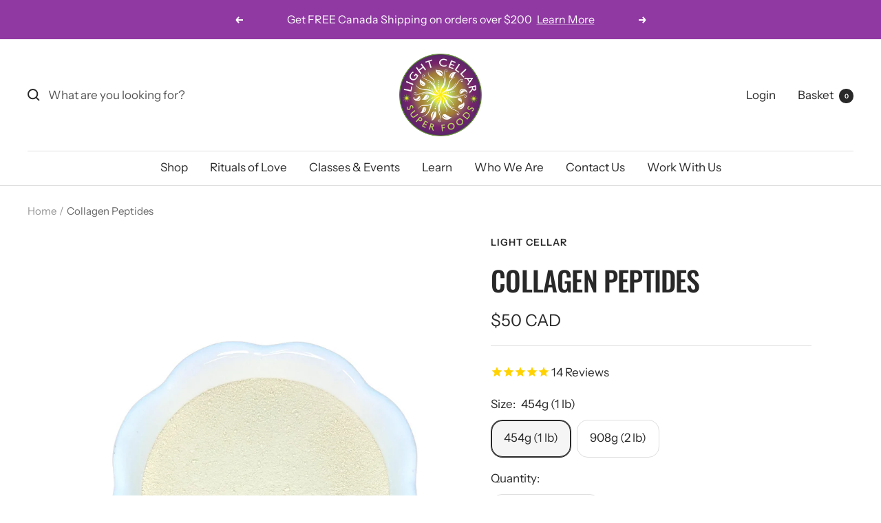

--- FILE ---
content_type: text/html; charset=utf-8
request_url: https://www.youtube-nocookie.com/embed/Uh9-3A-EkLM
body_size: 44181
content:
<!DOCTYPE html><html lang="en" dir="ltr" data-cast-api-enabled="true"><head><meta name="viewport" content="width=device-width, initial-scale=1"><script nonce="_WyufNvUk_RV5cu8upXSog">if ('undefined' == typeof Symbol || 'undefined' == typeof Symbol.iterator) {delete Array.prototype.entries;}</script><style name="www-roboto" nonce="bhQIH6bbXA8qUs1_EoAXRw">@font-face{font-family:'Roboto';font-style:normal;font-weight:400;font-stretch:100%;src:url(//fonts.gstatic.com/s/roboto/v48/KFO7CnqEu92Fr1ME7kSn66aGLdTylUAMa3GUBHMdazTgWw.woff2)format('woff2');unicode-range:U+0460-052F,U+1C80-1C8A,U+20B4,U+2DE0-2DFF,U+A640-A69F,U+FE2E-FE2F;}@font-face{font-family:'Roboto';font-style:normal;font-weight:400;font-stretch:100%;src:url(//fonts.gstatic.com/s/roboto/v48/KFO7CnqEu92Fr1ME7kSn66aGLdTylUAMa3iUBHMdazTgWw.woff2)format('woff2');unicode-range:U+0301,U+0400-045F,U+0490-0491,U+04B0-04B1,U+2116;}@font-face{font-family:'Roboto';font-style:normal;font-weight:400;font-stretch:100%;src:url(//fonts.gstatic.com/s/roboto/v48/KFO7CnqEu92Fr1ME7kSn66aGLdTylUAMa3CUBHMdazTgWw.woff2)format('woff2');unicode-range:U+1F00-1FFF;}@font-face{font-family:'Roboto';font-style:normal;font-weight:400;font-stretch:100%;src:url(//fonts.gstatic.com/s/roboto/v48/KFO7CnqEu92Fr1ME7kSn66aGLdTylUAMa3-UBHMdazTgWw.woff2)format('woff2');unicode-range:U+0370-0377,U+037A-037F,U+0384-038A,U+038C,U+038E-03A1,U+03A3-03FF;}@font-face{font-family:'Roboto';font-style:normal;font-weight:400;font-stretch:100%;src:url(//fonts.gstatic.com/s/roboto/v48/KFO7CnqEu92Fr1ME7kSn66aGLdTylUAMawCUBHMdazTgWw.woff2)format('woff2');unicode-range:U+0302-0303,U+0305,U+0307-0308,U+0310,U+0312,U+0315,U+031A,U+0326-0327,U+032C,U+032F-0330,U+0332-0333,U+0338,U+033A,U+0346,U+034D,U+0391-03A1,U+03A3-03A9,U+03B1-03C9,U+03D1,U+03D5-03D6,U+03F0-03F1,U+03F4-03F5,U+2016-2017,U+2034-2038,U+203C,U+2040,U+2043,U+2047,U+2050,U+2057,U+205F,U+2070-2071,U+2074-208E,U+2090-209C,U+20D0-20DC,U+20E1,U+20E5-20EF,U+2100-2112,U+2114-2115,U+2117-2121,U+2123-214F,U+2190,U+2192,U+2194-21AE,U+21B0-21E5,U+21F1-21F2,U+21F4-2211,U+2213-2214,U+2216-22FF,U+2308-230B,U+2310,U+2319,U+231C-2321,U+2336-237A,U+237C,U+2395,U+239B-23B7,U+23D0,U+23DC-23E1,U+2474-2475,U+25AF,U+25B3,U+25B7,U+25BD,U+25C1,U+25CA,U+25CC,U+25FB,U+266D-266F,U+27C0-27FF,U+2900-2AFF,U+2B0E-2B11,U+2B30-2B4C,U+2BFE,U+3030,U+FF5B,U+FF5D,U+1D400-1D7FF,U+1EE00-1EEFF;}@font-face{font-family:'Roboto';font-style:normal;font-weight:400;font-stretch:100%;src:url(//fonts.gstatic.com/s/roboto/v48/KFO7CnqEu92Fr1ME7kSn66aGLdTylUAMaxKUBHMdazTgWw.woff2)format('woff2');unicode-range:U+0001-000C,U+000E-001F,U+007F-009F,U+20DD-20E0,U+20E2-20E4,U+2150-218F,U+2190,U+2192,U+2194-2199,U+21AF,U+21E6-21F0,U+21F3,U+2218-2219,U+2299,U+22C4-22C6,U+2300-243F,U+2440-244A,U+2460-24FF,U+25A0-27BF,U+2800-28FF,U+2921-2922,U+2981,U+29BF,U+29EB,U+2B00-2BFF,U+4DC0-4DFF,U+FFF9-FFFB,U+10140-1018E,U+10190-1019C,U+101A0,U+101D0-101FD,U+102E0-102FB,U+10E60-10E7E,U+1D2C0-1D2D3,U+1D2E0-1D37F,U+1F000-1F0FF,U+1F100-1F1AD,U+1F1E6-1F1FF,U+1F30D-1F30F,U+1F315,U+1F31C,U+1F31E,U+1F320-1F32C,U+1F336,U+1F378,U+1F37D,U+1F382,U+1F393-1F39F,U+1F3A7-1F3A8,U+1F3AC-1F3AF,U+1F3C2,U+1F3C4-1F3C6,U+1F3CA-1F3CE,U+1F3D4-1F3E0,U+1F3ED,U+1F3F1-1F3F3,U+1F3F5-1F3F7,U+1F408,U+1F415,U+1F41F,U+1F426,U+1F43F,U+1F441-1F442,U+1F444,U+1F446-1F449,U+1F44C-1F44E,U+1F453,U+1F46A,U+1F47D,U+1F4A3,U+1F4B0,U+1F4B3,U+1F4B9,U+1F4BB,U+1F4BF,U+1F4C8-1F4CB,U+1F4D6,U+1F4DA,U+1F4DF,U+1F4E3-1F4E6,U+1F4EA-1F4ED,U+1F4F7,U+1F4F9-1F4FB,U+1F4FD-1F4FE,U+1F503,U+1F507-1F50B,U+1F50D,U+1F512-1F513,U+1F53E-1F54A,U+1F54F-1F5FA,U+1F610,U+1F650-1F67F,U+1F687,U+1F68D,U+1F691,U+1F694,U+1F698,U+1F6AD,U+1F6B2,U+1F6B9-1F6BA,U+1F6BC,U+1F6C6-1F6CF,U+1F6D3-1F6D7,U+1F6E0-1F6EA,U+1F6F0-1F6F3,U+1F6F7-1F6FC,U+1F700-1F7FF,U+1F800-1F80B,U+1F810-1F847,U+1F850-1F859,U+1F860-1F887,U+1F890-1F8AD,U+1F8B0-1F8BB,U+1F8C0-1F8C1,U+1F900-1F90B,U+1F93B,U+1F946,U+1F984,U+1F996,U+1F9E9,U+1FA00-1FA6F,U+1FA70-1FA7C,U+1FA80-1FA89,U+1FA8F-1FAC6,U+1FACE-1FADC,U+1FADF-1FAE9,U+1FAF0-1FAF8,U+1FB00-1FBFF;}@font-face{font-family:'Roboto';font-style:normal;font-weight:400;font-stretch:100%;src:url(//fonts.gstatic.com/s/roboto/v48/KFO7CnqEu92Fr1ME7kSn66aGLdTylUAMa3OUBHMdazTgWw.woff2)format('woff2');unicode-range:U+0102-0103,U+0110-0111,U+0128-0129,U+0168-0169,U+01A0-01A1,U+01AF-01B0,U+0300-0301,U+0303-0304,U+0308-0309,U+0323,U+0329,U+1EA0-1EF9,U+20AB;}@font-face{font-family:'Roboto';font-style:normal;font-weight:400;font-stretch:100%;src:url(//fonts.gstatic.com/s/roboto/v48/KFO7CnqEu92Fr1ME7kSn66aGLdTylUAMa3KUBHMdazTgWw.woff2)format('woff2');unicode-range:U+0100-02BA,U+02BD-02C5,U+02C7-02CC,U+02CE-02D7,U+02DD-02FF,U+0304,U+0308,U+0329,U+1D00-1DBF,U+1E00-1E9F,U+1EF2-1EFF,U+2020,U+20A0-20AB,U+20AD-20C0,U+2113,U+2C60-2C7F,U+A720-A7FF;}@font-face{font-family:'Roboto';font-style:normal;font-weight:400;font-stretch:100%;src:url(//fonts.gstatic.com/s/roboto/v48/KFO7CnqEu92Fr1ME7kSn66aGLdTylUAMa3yUBHMdazQ.woff2)format('woff2');unicode-range:U+0000-00FF,U+0131,U+0152-0153,U+02BB-02BC,U+02C6,U+02DA,U+02DC,U+0304,U+0308,U+0329,U+2000-206F,U+20AC,U+2122,U+2191,U+2193,U+2212,U+2215,U+FEFF,U+FFFD;}@font-face{font-family:'Roboto';font-style:normal;font-weight:500;font-stretch:100%;src:url(//fonts.gstatic.com/s/roboto/v48/KFO7CnqEu92Fr1ME7kSn66aGLdTylUAMa3GUBHMdazTgWw.woff2)format('woff2');unicode-range:U+0460-052F,U+1C80-1C8A,U+20B4,U+2DE0-2DFF,U+A640-A69F,U+FE2E-FE2F;}@font-face{font-family:'Roboto';font-style:normal;font-weight:500;font-stretch:100%;src:url(//fonts.gstatic.com/s/roboto/v48/KFO7CnqEu92Fr1ME7kSn66aGLdTylUAMa3iUBHMdazTgWw.woff2)format('woff2');unicode-range:U+0301,U+0400-045F,U+0490-0491,U+04B0-04B1,U+2116;}@font-face{font-family:'Roboto';font-style:normal;font-weight:500;font-stretch:100%;src:url(//fonts.gstatic.com/s/roboto/v48/KFO7CnqEu92Fr1ME7kSn66aGLdTylUAMa3CUBHMdazTgWw.woff2)format('woff2');unicode-range:U+1F00-1FFF;}@font-face{font-family:'Roboto';font-style:normal;font-weight:500;font-stretch:100%;src:url(//fonts.gstatic.com/s/roboto/v48/KFO7CnqEu92Fr1ME7kSn66aGLdTylUAMa3-UBHMdazTgWw.woff2)format('woff2');unicode-range:U+0370-0377,U+037A-037F,U+0384-038A,U+038C,U+038E-03A1,U+03A3-03FF;}@font-face{font-family:'Roboto';font-style:normal;font-weight:500;font-stretch:100%;src:url(//fonts.gstatic.com/s/roboto/v48/KFO7CnqEu92Fr1ME7kSn66aGLdTylUAMawCUBHMdazTgWw.woff2)format('woff2');unicode-range:U+0302-0303,U+0305,U+0307-0308,U+0310,U+0312,U+0315,U+031A,U+0326-0327,U+032C,U+032F-0330,U+0332-0333,U+0338,U+033A,U+0346,U+034D,U+0391-03A1,U+03A3-03A9,U+03B1-03C9,U+03D1,U+03D5-03D6,U+03F0-03F1,U+03F4-03F5,U+2016-2017,U+2034-2038,U+203C,U+2040,U+2043,U+2047,U+2050,U+2057,U+205F,U+2070-2071,U+2074-208E,U+2090-209C,U+20D0-20DC,U+20E1,U+20E5-20EF,U+2100-2112,U+2114-2115,U+2117-2121,U+2123-214F,U+2190,U+2192,U+2194-21AE,U+21B0-21E5,U+21F1-21F2,U+21F4-2211,U+2213-2214,U+2216-22FF,U+2308-230B,U+2310,U+2319,U+231C-2321,U+2336-237A,U+237C,U+2395,U+239B-23B7,U+23D0,U+23DC-23E1,U+2474-2475,U+25AF,U+25B3,U+25B7,U+25BD,U+25C1,U+25CA,U+25CC,U+25FB,U+266D-266F,U+27C0-27FF,U+2900-2AFF,U+2B0E-2B11,U+2B30-2B4C,U+2BFE,U+3030,U+FF5B,U+FF5D,U+1D400-1D7FF,U+1EE00-1EEFF;}@font-face{font-family:'Roboto';font-style:normal;font-weight:500;font-stretch:100%;src:url(//fonts.gstatic.com/s/roboto/v48/KFO7CnqEu92Fr1ME7kSn66aGLdTylUAMaxKUBHMdazTgWw.woff2)format('woff2');unicode-range:U+0001-000C,U+000E-001F,U+007F-009F,U+20DD-20E0,U+20E2-20E4,U+2150-218F,U+2190,U+2192,U+2194-2199,U+21AF,U+21E6-21F0,U+21F3,U+2218-2219,U+2299,U+22C4-22C6,U+2300-243F,U+2440-244A,U+2460-24FF,U+25A0-27BF,U+2800-28FF,U+2921-2922,U+2981,U+29BF,U+29EB,U+2B00-2BFF,U+4DC0-4DFF,U+FFF9-FFFB,U+10140-1018E,U+10190-1019C,U+101A0,U+101D0-101FD,U+102E0-102FB,U+10E60-10E7E,U+1D2C0-1D2D3,U+1D2E0-1D37F,U+1F000-1F0FF,U+1F100-1F1AD,U+1F1E6-1F1FF,U+1F30D-1F30F,U+1F315,U+1F31C,U+1F31E,U+1F320-1F32C,U+1F336,U+1F378,U+1F37D,U+1F382,U+1F393-1F39F,U+1F3A7-1F3A8,U+1F3AC-1F3AF,U+1F3C2,U+1F3C4-1F3C6,U+1F3CA-1F3CE,U+1F3D4-1F3E0,U+1F3ED,U+1F3F1-1F3F3,U+1F3F5-1F3F7,U+1F408,U+1F415,U+1F41F,U+1F426,U+1F43F,U+1F441-1F442,U+1F444,U+1F446-1F449,U+1F44C-1F44E,U+1F453,U+1F46A,U+1F47D,U+1F4A3,U+1F4B0,U+1F4B3,U+1F4B9,U+1F4BB,U+1F4BF,U+1F4C8-1F4CB,U+1F4D6,U+1F4DA,U+1F4DF,U+1F4E3-1F4E6,U+1F4EA-1F4ED,U+1F4F7,U+1F4F9-1F4FB,U+1F4FD-1F4FE,U+1F503,U+1F507-1F50B,U+1F50D,U+1F512-1F513,U+1F53E-1F54A,U+1F54F-1F5FA,U+1F610,U+1F650-1F67F,U+1F687,U+1F68D,U+1F691,U+1F694,U+1F698,U+1F6AD,U+1F6B2,U+1F6B9-1F6BA,U+1F6BC,U+1F6C6-1F6CF,U+1F6D3-1F6D7,U+1F6E0-1F6EA,U+1F6F0-1F6F3,U+1F6F7-1F6FC,U+1F700-1F7FF,U+1F800-1F80B,U+1F810-1F847,U+1F850-1F859,U+1F860-1F887,U+1F890-1F8AD,U+1F8B0-1F8BB,U+1F8C0-1F8C1,U+1F900-1F90B,U+1F93B,U+1F946,U+1F984,U+1F996,U+1F9E9,U+1FA00-1FA6F,U+1FA70-1FA7C,U+1FA80-1FA89,U+1FA8F-1FAC6,U+1FACE-1FADC,U+1FADF-1FAE9,U+1FAF0-1FAF8,U+1FB00-1FBFF;}@font-face{font-family:'Roboto';font-style:normal;font-weight:500;font-stretch:100%;src:url(//fonts.gstatic.com/s/roboto/v48/KFO7CnqEu92Fr1ME7kSn66aGLdTylUAMa3OUBHMdazTgWw.woff2)format('woff2');unicode-range:U+0102-0103,U+0110-0111,U+0128-0129,U+0168-0169,U+01A0-01A1,U+01AF-01B0,U+0300-0301,U+0303-0304,U+0308-0309,U+0323,U+0329,U+1EA0-1EF9,U+20AB;}@font-face{font-family:'Roboto';font-style:normal;font-weight:500;font-stretch:100%;src:url(//fonts.gstatic.com/s/roboto/v48/KFO7CnqEu92Fr1ME7kSn66aGLdTylUAMa3KUBHMdazTgWw.woff2)format('woff2');unicode-range:U+0100-02BA,U+02BD-02C5,U+02C7-02CC,U+02CE-02D7,U+02DD-02FF,U+0304,U+0308,U+0329,U+1D00-1DBF,U+1E00-1E9F,U+1EF2-1EFF,U+2020,U+20A0-20AB,U+20AD-20C0,U+2113,U+2C60-2C7F,U+A720-A7FF;}@font-face{font-family:'Roboto';font-style:normal;font-weight:500;font-stretch:100%;src:url(//fonts.gstatic.com/s/roboto/v48/KFO7CnqEu92Fr1ME7kSn66aGLdTylUAMa3yUBHMdazQ.woff2)format('woff2');unicode-range:U+0000-00FF,U+0131,U+0152-0153,U+02BB-02BC,U+02C6,U+02DA,U+02DC,U+0304,U+0308,U+0329,U+2000-206F,U+20AC,U+2122,U+2191,U+2193,U+2212,U+2215,U+FEFF,U+FFFD;}</style><script name="www-roboto" nonce="_WyufNvUk_RV5cu8upXSog">if (document.fonts && document.fonts.load) {document.fonts.load("400 10pt Roboto", "E"); document.fonts.load("500 10pt Roboto", "E");}</script><link rel="stylesheet" href="/s/player/5d93cfdb/www-player.css" name="www-player" nonce="bhQIH6bbXA8qUs1_EoAXRw"><style nonce="bhQIH6bbXA8qUs1_EoAXRw">html {overflow: hidden;}body {font: 12px Roboto, Arial, sans-serif; background-color: #000; color: #fff; height: 100%; width: 100%; overflow: hidden; position: absolute; margin: 0; padding: 0;}#player {width: 100%; height: 100%;}h1 {text-align: center; color: #fff;}h3 {margin-top: 6px; margin-bottom: 3px;}.player-unavailable {position: absolute; top: 0; left: 0; right: 0; bottom: 0; padding: 25px; font-size: 13px; background: url(/img/meh7.png) 50% 65% no-repeat;}.player-unavailable .message {text-align: left; margin: 0 -5px 15px; padding: 0 5px 14px; border-bottom: 1px solid #888; font-size: 19px; font-weight: normal;}.player-unavailable a {color: #167ac6; text-decoration: none;}</style><script nonce="_WyufNvUk_RV5cu8upXSog">var ytcsi={gt:function(n){n=(n||"")+"data_";return ytcsi[n]||(ytcsi[n]={tick:{},info:{},gel:{preLoggedGelInfos:[]}})},now:window.performance&&window.performance.timing&&window.performance.now&&window.performance.timing.navigationStart?function(){return window.performance.timing.navigationStart+window.performance.now()}:function(){return(new Date).getTime()},tick:function(l,t,n){var ticks=ytcsi.gt(n).tick;var v=t||ytcsi.now();if(ticks[l]){ticks["_"+l]=ticks["_"+l]||[ticks[l]];ticks["_"+l].push(v)}ticks[l]=
v},info:function(k,v,n){ytcsi.gt(n).info[k]=v},infoGel:function(p,n){ytcsi.gt(n).gel.preLoggedGelInfos.push(p)},setStart:function(t,n){ytcsi.tick("_start",t,n)}};
(function(w,d){function isGecko(){if(!w.navigator)return false;try{if(w.navigator.userAgentData&&w.navigator.userAgentData.brands&&w.navigator.userAgentData.brands.length){var brands=w.navigator.userAgentData.brands;var i=0;for(;i<brands.length;i++)if(brands[i]&&brands[i].brand==="Firefox")return true;return false}}catch(e){setTimeout(function(){throw e;})}if(!w.navigator.userAgent)return false;var ua=w.navigator.userAgent;return ua.indexOf("Gecko")>0&&ua.toLowerCase().indexOf("webkit")<0&&ua.indexOf("Edge")<
0&&ua.indexOf("Trident")<0&&ua.indexOf("MSIE")<0}ytcsi.setStart(w.performance?w.performance.timing.responseStart:null);var isPrerender=(d.visibilityState||d.webkitVisibilityState)=="prerender";var vName=!d.visibilityState&&d.webkitVisibilityState?"webkitvisibilitychange":"visibilitychange";if(isPrerender){var startTick=function(){ytcsi.setStart();d.removeEventListener(vName,startTick)};d.addEventListener(vName,startTick,false)}if(d.addEventListener)d.addEventListener(vName,function(){ytcsi.tick("vc")},
false);if(isGecko()){var isHidden=(d.visibilityState||d.webkitVisibilityState)=="hidden";if(isHidden)ytcsi.tick("vc")}var slt=function(el,t){setTimeout(function(){var n=ytcsi.now();el.loadTime=n;if(el.slt)el.slt()},t)};w.__ytRIL=function(el){if(!el.getAttribute("data-thumb"))if(w.requestAnimationFrame)w.requestAnimationFrame(function(){slt(el,0)});else slt(el,16)}})(window,document);
</script><script nonce="_WyufNvUk_RV5cu8upXSog">var ytcfg={d:function(){return window.yt&&yt.config_||ytcfg.data_||(ytcfg.data_={})},get:function(k,o){return k in ytcfg.d()?ytcfg.d()[k]:o},set:function(){var a=arguments;if(a.length>1)ytcfg.d()[a[0]]=a[1];else{var k;for(k in a[0])ytcfg.d()[k]=a[0][k]}}};
ytcfg.set({"CLIENT_CANARY_STATE":"none","DEVICE":"cbr\u003dChrome\u0026cbrand\u003dapple\u0026cbrver\u003d131.0.0.0\u0026ceng\u003dWebKit\u0026cengver\u003d537.36\u0026cos\u003dMacintosh\u0026cosver\u003d10_15_7\u0026cplatform\u003dDESKTOP","EVENT_ID":"e-mBaaC7CNz2ib4Pi4rUqAc","EXPERIMENT_FLAGS":{"ab_det_apb_b":true,"ab_det_apm":true,"ab_det_el_h":true,"ab_det_em_inj":true,"ab_fk_sk_cl":true,"ab_l_sig_st":true,"ab_l_sig_st_e":true,"action_companion_center_align_description":true,"allow_skip_networkless":true,"always_send_and_write":true,"att_web_record_metrics":true,"attmusi":true,"c3_enable_button_impression_logging":true,"c3_watch_page_component":true,"cancel_pending_navs":true,"config_age_report_killswitch":true,"cow_optimize_idom_compat":true,"csi_on_gel":true,"delhi_mweb_colorful_sd":true,"delhi_mweb_colorful_sd_v2":true,"deprecate_pair_servlet_enabled":true,"desktop_sparkles_light_cta_button":true,"disable_child_node_auto_formatted_strings":true,"disable_log_to_visitor_layer":true,"disable_pacf_logging_for_memory_limited_tv":true,"embeds_enable_eid_enforcement_for_youtube":true,"embeds_enable_info_panel_dismissal":true,"embeds_enable_pfp_always_unbranded":true,"embeds_muted_autoplay_sound_fix":true,"embeds_serve_es6_client":true,"embeds_web_updated_shorts_definition_fix":true,"enable_active_view_display_ad_renderer_web_home":true,"enable_ad_disclosure_banner_a11y_fix":true,"enable_android_web_view_top_insets_bugfix":true,"enable_client_sli_logging":true,"enable_client_streamz_web":true,"enable_client_ve_spec":true,"enable_cloud_save_error_popup_after_retry":true,"enable_dai_sdf_h5_preroll":true,"enable_datasync_id_header_in_web_vss_pings":true,"enable_default_mono_cta_migration_web_client":true,"enable_docked_chat_messages":true,"enable_drop_shadow_experiment":true,"enable_embeds_new_caption_language_picker":true,"enable_entity_store_from_dependency_injection":true,"enable_inline_muted_playback_on_web_search":true,"enable_inline_muted_playback_on_web_search_for_vdc":true,"enable_inline_muted_playback_on_web_search_for_vdcb":true,"enable_is_extended_monitoring":true,"enable_is_mini_app_page_active_bugfix":true,"enable_logging_first_user_action_after_game_ready":true,"enable_ltc_param_fetch_from_innertube":true,"enable_masthead_mweb_padding_fix":true,"enable_menu_renderer_button_in_mweb_hclr":true,"enable_mini_app_command_handler_mweb_fix":true,"enable_mini_guide_downloads_item":true,"enable_mixed_direction_formatted_strings":true,"enable_mweb_new_caption_language_picker":true,"enable_names_handles_account_switcher":true,"enable_network_request_logging_on_game_events":true,"enable_new_paid_product_placement":true,"enable_open_in_new_tab_icon_for_short_dr_for_desktop_search":true,"enable_open_yt_content":true,"enable_origin_query_parameter_bugfix":true,"enable_pause_ads_on_ytv_html5":true,"enable_payments_purchase_manager":true,"enable_pdp_icon_prefetch":true,"enable_pl_r_si_fa":true,"enable_place_pivot_url":true,"enable_pv_screen_modern_text":true,"enable_removing_navbar_title_on_hashtag_page_mweb":true,"enable_rta_manager":true,"enable_sdf_companion_h5":true,"enable_sdf_dai_h5_midroll":true,"enable_sdf_h5_endemic_mid_post_roll":true,"enable_sdf_on_h5_unplugged_vod_midroll":true,"enable_sdf_shorts_player_bytes_h5":true,"enable_sending_unwrapped_game_audio_as_serialized_metadata":true,"enable_sfv_effect_pivot_url":true,"enable_shorts_new_carousel":true,"enable_skip_ad_guidance_prompt":true,"enable_skippable_ads_for_unplugged_ad_pod":true,"enable_smearing_expansion_dai":true,"enable_time_out_messages":true,"enable_timeline_view_modern_transcript_fe":true,"enable_video_display_compact_button_group_for_desktop_search":true,"enable_web_delhi_icons":true,"enable_web_home_top_landscape_image_layout_level_click":true,"enable_web_tiered_gel":true,"enable_window_constrained_buy_flow_dialog":true,"enable_wiz_queue_effect_and_on_init_initial_runs":true,"enable_ypc_spinners":true,"enable_yt_ata_iframe_authuser":true,"export_networkless_options":true,"export_player_version_to_ytconfig":true,"fill_single_video_with_notify_to_lasr":true,"fix_ad_miniplayer_controls_rendering":true,"fix_ads_tracking_for_swf_config_deprecation_mweb":true,"h5_companion_enable_adcpn_macro_substitution_for_click_pings":true,"h5_inplayer_enable_adcpn_macro_substitution_for_click_pings":true,"h5_reset_cache_and_filter_before_update_masthead":true,"hide_channel_creation_title_for_mweb":true,"high_ccv_client_side_caching_h5":true,"html5_log_trigger_events_with_debug_data":true,"html5_ssdai_enable_media_end_cue_range":true,"idb_immediate_commit":true,"il_attach_cache_limit":true,"il_use_view_model_logging_context":true,"is_browser_support_for_webcam_streaming":true,"json_condensed_response":true,"kev_adb_pg":true,"kevlar_gel_error_routing":true,"kevlar_watch_cinematics":true,"live_chat_enable_controller_extraction":true,"live_chat_enable_rta_manager":true,"log_click_with_layer_from_element_in_command_handler":true,"mdx_enable_privacy_disclosure_ui":true,"mdx_load_cast_api_bootstrap_script":true,"medium_progress_bar_modification":true,"migrate_remaining_web_ad_badges_to_innertube":true,"mobile_account_menu_refresh":true,"mweb_account_linking_noapp":true,"mweb_allow_modern_search_suggest_behavior":true,"mweb_animated_actions":true,"mweb_app_upsell_button_direct_to_app":true,"mweb_c3_enable_adaptive_signals":true,"mweb_c3_library_page_enable_recent_shelf":true,"mweb_c3_remove_web_navigation_endpoint_data":true,"mweb_c3_use_canonical_from_player_response":true,"mweb_cinematic_watch":true,"mweb_command_handler":true,"mweb_delay_watch_initial_data":true,"mweb_disable_searchbar_scroll":true,"mweb_enable_browse_chunks":true,"mweb_enable_fine_scrubbing_for_recs":true,"mweb_enable_imp_portal":true,"mweb_enable_keto_batch_player_fullscreen":true,"mweb_enable_keto_batch_player_progress_bar":true,"mweb_enable_keto_batch_player_tooltips":true,"mweb_enable_lockup_view_model_for_ucp":true,"mweb_enable_mix_panel_title_metadata":true,"mweb_enable_more_drawer":true,"mweb_enable_optional_fullscreen_landscape_locking":true,"mweb_enable_overlay_touch_manager":true,"mweb_enable_premium_carve_out_fix":true,"mweb_enable_refresh_detection":true,"mweb_enable_search_imp":true,"mweb_enable_shorts_video_preload":true,"mweb_enable_skippables_on_jio_phone":true,"mweb_enable_two_line_title_on_shorts":true,"mweb_enable_varispeed_controller":true,"mweb_enable_watch_feed_infinite_scroll":true,"mweb_enable_wrapped_unplugged_pause_membership_dialog_renderer":true,"mweb_fix_monitor_visibility_after_render":true,"mweb_force_ios_fallback_to_native_control":true,"mweb_fp_auto_fullscreen":true,"mweb_fullscreen_controls":true,"mweb_fullscreen_controls_action_buttons":true,"mweb_fullscreen_watch_system":true,"mweb_home_reactive_shorts":true,"mweb_innertube_search_command":true,"mweb_kaios_enable_autoplay_switch_view_model":true,"mweb_lang_in_html":true,"mweb_like_button_synced_with_entities":true,"mweb_logo_use_home_page_ve":true,"mweb_native_control_in_faux_fullscreen_shared":true,"mweb_player_control_on_hover":true,"mweb_player_delhi_dtts":true,"mweb_player_settings_use_bottom_sheet":true,"mweb_player_show_previous_next_buttons_in_playlist":true,"mweb_player_skip_no_op_state_changes":true,"mweb_player_user_select_none":true,"mweb_playlist_engagement_panel":true,"mweb_progress_bar_seek_on_mouse_click":true,"mweb_pull_2_full":true,"mweb_pull_2_full_enable_touch_handlers":true,"mweb_schedule_warm_watch_response":true,"mweb_searchbox_legacy_navigation":true,"mweb_see_fewer_shorts":true,"mweb_shorts_comments_panel_id_change":true,"mweb_shorts_early_continuation":true,"mweb_show_ios_smart_banner":true,"mweb_show_sign_in_button_from_header":true,"mweb_use_server_url_on_startup":true,"mweb_watch_captions_enable_auto_translate":true,"mweb_watch_captions_set_default_size":true,"mweb_watch_stop_scheduler_on_player_response":true,"mweb_watchfeed_big_thumbnails":true,"mweb_yt_searchbox":true,"networkless_logging":true,"no_client_ve_attach_unless_shown":true,"pageid_as_header_web":true,"playback_settings_use_switch_menu":true,"player_controls_autonav_fix":true,"player_controls_skip_double_signal_update":true,"polymer_bad_build_labels":true,"polymer_verifiy_app_state":true,"qoe_send_and_write":true,"remove_chevron_from_ad_disclosure_banner_h5":true,"remove_masthead_channel_banner_on_refresh":true,"remove_slot_id_exited_trigger_for_dai_in_player_slot_expire":true,"service_worker_enabled":true,"service_worker_push_enabled":true,"service_worker_push_home_page_prompt":true,"service_worker_push_watch_page_prompt":true,"shell_load_gcf":true,"shorten_initial_gel_batch_timeout":true,"should_use_yt_voice_endpoint_in_kaios":true,"smarter_ve_dedupping":true,"speedmaster_no_seek":true,"stop_handling_click_for_non_rendering_overlay_layout":true,"suppress_error_204_logging":true,"synced_panel_scrolling_controller":true,"use_event_time_ms_header":true,"use_fifo_for_networkless":true,"use_request_time_ms_header":true,"use_session_based_sampling":true,"use_thumbnail_overlay_time_status_renderer_for_live_badge":true,"vss_final_ping_send_and_write":true,"vss_playback_use_send_and_write":true,"web_adaptive_repeat_ase":true,"web_always_load_chat_support":true,"web_api_url":true,"web_attributed_string_deep_equal_bugfix":true,"web_autonav_allow_off_by_default":true,"web_button_vm_refactor_disabled":true,"web_c3_log_app_init_finish":true,"web_component_wrapper_track_owner":true,"web_csi_action_sampling_enabled":true,"web_dedupe_ve_grafting":true,"web_disable_backdrop_filter":true,"web_enable_ab_rsp_cl":true,"web_enable_course_icon_update":true,"web_enable_error_204":true,"web_gcf_hashes_innertube":true,"web_gel_timeout_cap":true,"web_parent_target_for_sheets":true,"web_persist_server_autonav_state_on_client":true,"web_playback_associated_log_ctt":true,"web_playback_associated_ve":true,"web_prefetch_preload_video":true,"web_progress_bar_draggable":true,"web_shorts_just_watched_on_channel_and_pivot_study":true,"web_shorts_just_watched_overlay":true,"web_shorts_wn_shelf_header_tuning":true,"web_update_panel_visibility_logging_fix":true,"web_watch_controls_state_signals":true,"web_wiz_attributed_string":true,"webfe_mweb_watch_microdata":true,"webfe_watch_shorts_canonical_url_fix":true,"webpo_exit_on_net_err":true,"wiz_diff_overwritable":true,"wiz_stamper_new_context_api":true,"woffle_used_state_report":true,"wpo_gel_strz":true,"H5_async_logging_delay_ms":30000.0,"attention_logging_scroll_throttle":500.0,"autoplay_pause_by_lact_sampling_fraction":0.0,"cinematic_watch_effect_opacity":0.4,"log_window_onerror_fraction":0.1,"speedmaster_playback_rate":2.0,"tv_pacf_logging_sample_rate":0.01,"web_attention_logging_scroll_throttle":500.0,"web_load_prediction_threshold":0.1,"web_navigation_prediction_threshold":0.1,"web_pbj_log_warning_rate":0.0,"web_system_health_fraction":0.01,"ytidb_transaction_ended_event_rate_limit":0.02,"active_time_update_interval_ms":10000,"att_init_delay":500,"autoplay_pause_by_lact_sec":0,"botguard_async_snapshot_timeout_ms":3000,"check_navigator_accuracy_timeout_ms":0,"cinematic_watch_css_filter_blur_strength":40,"cinematic_watch_fade_out_duration":500,"close_webview_delay_ms":100,"cloud_save_game_data_rate_limit_ms":3000,"compression_disable_point":10,"custom_active_view_tos_timeout_ms":3600000,"embeds_widget_poll_interval_ms":0,"gel_min_batch_size":3,"gel_queue_timeout_max_ms":60000,"get_async_timeout_ms":60000,"hide_cta_for_home_web_video_ads_animate_in_time":2,"html5_byterate_soft_cap":0,"initial_gel_batch_timeout":2000,"max_body_size_to_compress":500000,"max_prefetch_window_sec_for_livestream_optimization":10,"min_prefetch_offset_sec_for_livestream_optimization":20,"mini_app_container_iframe_src_update_delay_ms":0,"multiple_preview_news_duration_time":11000,"mweb_c3_toast_duration_ms":5000,"mweb_deep_link_fallback_timeout_ms":10000,"mweb_delay_response_received_actions":100,"mweb_fp_dpad_rate_limit_ms":0,"mweb_fp_dpad_watch_title_clamp_lines":0,"mweb_history_manager_cache_size":100,"mweb_ios_fullscreen_playback_transition_delay_ms":500,"mweb_ios_fullscreen_system_pause_epilson_ms":0,"mweb_override_response_store_expiration_ms":0,"mweb_shorts_early_continuation_trigger_threshold":4,"mweb_w2w_max_age_seconds":0,"mweb_watch_captions_default_size":2,"neon_dark_launch_gradient_count":0,"network_polling_interval":30000,"play_click_interval_ms":30000,"play_ping_interval_ms":10000,"prefetch_comments_ms_after_video":0,"send_config_hash_timer":0,"service_worker_push_logged_out_prompt_watches":-1,"service_worker_push_prompt_cap":-1,"service_worker_push_prompt_delay_microseconds":3888000000000,"slow_compressions_before_abandon_count":4,"speedmaster_cancellation_movement_dp":10,"speedmaster_touch_activation_ms":500,"web_attention_logging_throttle":500,"web_foreground_heartbeat_interval_ms":28000,"web_gel_debounce_ms":10000,"web_logging_max_batch":100,"web_max_tracing_events":50,"web_tracing_session_replay":0,"wil_icon_max_concurrent_fetches":9999,"ytidb_remake_db_retries":3,"ytidb_reopen_db_retries":3,"WebClientReleaseProcessCritical__youtube_embeds_client_version_override":"","WebClientReleaseProcessCritical__youtube_embeds_web_client_version_override":"","WebClientReleaseProcessCritical__youtube_mweb_client_version_override":"","debug_forced_internalcountrycode":"","enable_web_media_service":"DISABLED","il_payload_scraping":"","live_chat_unicode_emoji_json_url":"https://www.gstatic.com/youtube/img/emojis/emojis-svg-9.json","mweb_deep_link_feature_tag_suffix":"11268432","mweb_enable_shorts_innertube_player_prefetch_trigger":"NONE","mweb_fp_dpad":"home,search,browse,channel,create_channel,experiments,settings,trending,oops,404,paid_memberships,sponsorship,premium,shorts","mweb_fp_dpad_linear_navigation":"","mweb_fp_dpad_linear_navigation_visitor":"","mweb_fp_dpad_visitor":"","mweb_preload_video_by_player_vars":"","place_pivot_triggering_container_alternate":"","place_pivot_triggering_counterfactual_container_alternate":"","service_worker_push_force_notification_prompt_tag":"1","service_worker_scope":"/","suggest_exp_str":"","web_client_version_override":"","kevlar_command_handler_command_banlist":[],"mini_app_ids_without_game_ready":["UgkxHHtsak1SC8mRGHMZewc4HzeAY3yhPPmJ","Ugkx7OgzFqE6z_5Mtf4YsotGfQNII1DF_RBm"],"web_op_signal_type_banlist":[],"web_tracing_enabled_spans":["event","command"]},"GAPI_HINT_PARAMS":"m;/_/scs/abc-static/_/js/k\u003dgapi.gapi.en.FZb77tO2YW4.O/d\u003d1/rs\u003dAHpOoo8lqavmo6ayfVxZovyDiP6g3TOVSQ/m\u003d__features__","GAPI_HOST":"https://apis.google.com","GAPI_LOCALE":"en_US","GL":"US","HL":"en","HTML_DIR":"ltr","HTML_LANG":"en","INNERTUBE_API_KEY":"AIzaSyAO_FJ2SlqU8Q4STEHLGCilw_Y9_11qcW8","INNERTUBE_API_VERSION":"v1","INNERTUBE_CLIENT_NAME":"WEB_EMBEDDED_PLAYER","INNERTUBE_CLIENT_VERSION":"1.20260130.01.00","INNERTUBE_CONTEXT":{"client":{"hl":"en","gl":"US","remoteHost":"52.14.88.114","deviceMake":"Apple","deviceModel":"","visitorData":"Cgtwc29YRVkwT3F4byj70ofMBjIKCgJVUxIEGgAgCQ%3D%3D","userAgent":"Mozilla/5.0 (Macintosh; Intel Mac OS X 10_15_7) AppleWebKit/537.36 (KHTML, like Gecko) Chrome/131.0.0.0 Safari/537.36; ClaudeBot/1.0; +claudebot@anthropic.com),gzip(gfe)","clientName":"WEB_EMBEDDED_PLAYER","clientVersion":"1.20260130.01.00","osName":"Macintosh","osVersion":"10_15_7","originalUrl":"https://www.youtube-nocookie.com/embed/Uh9-3A-EkLM","platform":"DESKTOP","clientFormFactor":"UNKNOWN_FORM_FACTOR","configInfo":{"appInstallData":"[base64]"},"browserName":"Chrome","browserVersion":"131.0.0.0","acceptHeader":"text/html,application/xhtml+xml,application/xml;q\u003d0.9,image/webp,image/apng,*/*;q\u003d0.8,application/signed-exchange;v\u003db3;q\u003d0.9","deviceExperimentId":"ChxOell3TWpZeE5ETTJNak00TkRjMU5qYzJNQT09EPvSh8wGGPvSh8wG","rolloutToken":"CNS-hZPJkZzO6wEQvfCM56i9kgMYvfCM56i9kgM%3D"},"user":{"lockedSafetyMode":false},"request":{"useSsl":true},"clickTracking":{"clickTrackingParams":"IhMI4OSM56i9kgMVXHvCAR0LBRV1"},"thirdParty":{"embeddedPlayerContext":{"embeddedPlayerEncryptedContext":"AD5ZzFSQDPcxB-HtLL_MlUixImxofMf1GSiwsngFSaslZCk95iFAhhGuv6cgF9uk2cejCi_j_Q5Tz6996bKfiL6PhN8XC01urgZ3dPAip1SUtO2MKqTev3Z-wg0YD5MPe_aKBu95sTwkrGA3-kE994kZm6lBX29ODPZh","ancestorOriginsSupported":false}}},"INNERTUBE_CONTEXT_CLIENT_NAME":56,"INNERTUBE_CONTEXT_CLIENT_VERSION":"1.20260130.01.00","INNERTUBE_CONTEXT_GL":"US","INNERTUBE_CONTEXT_HL":"en","LATEST_ECATCHER_SERVICE_TRACKING_PARAMS":{"client.name":"WEB_EMBEDDED_PLAYER","client.jsfeat":"2021"},"LOGGED_IN":false,"PAGE_BUILD_LABEL":"youtube.embeds.web_20260130_01_RC00","PAGE_CL":863108022,"SERVER_NAME":"WebFE","VISITOR_DATA":"Cgtwc29YRVkwT3F4byj70ofMBjIKCgJVUxIEGgAgCQ%3D%3D","WEB_PLAYER_CONTEXT_CONFIGS":{"WEB_PLAYER_CONTEXT_CONFIG_ID_EMBEDDED_PLAYER":{"rootElementId":"movie_player","jsUrl":"/s/player/5d93cfdb/player_ias.vflset/en_US/base.js","cssUrl":"/s/player/5d93cfdb/www-player.css","contextId":"WEB_PLAYER_CONTEXT_CONFIG_ID_EMBEDDED_PLAYER","eventLabel":"embedded","contentRegion":"US","hl":"en_US","hostLanguage":"en","innertubeApiKey":"AIzaSyAO_FJ2SlqU8Q4STEHLGCilw_Y9_11qcW8","innertubeApiVersion":"v1","innertubeContextClientVersion":"1.20260130.01.00","device":{"brand":"apple","model":"","browser":"Chrome","browserVersion":"131.0.0.0","os":"Macintosh","osVersion":"10_15_7","platform":"DESKTOP","interfaceName":"WEB_EMBEDDED_PLAYER","interfaceVersion":"1.20260130.01.00"},"serializedExperimentIds":"24004644,24499532,51010235,51063643,51098299,51204329,51222973,51340662,51349914,51353393,51366423,51389629,51404808,51490331,51500051,51505436,51530495,51534669,51560386,51564352,51565115,51566373,51566863,51578632,51583821,51585555,51605258,51605395,51609829,51611457,51620867,51621065,51631301,51637029,51638932,51647793,51648336,51672162,51681662,51683502,51696107,51696619,51700777,51701616,51704212,51705183,51713237,51717747,51719411,51719628,51729217,51732102,51737659,51740812,51742377,51749572,51752092,51752633,51757129,51761828","serializedExperimentFlags":"H5_async_logging_delay_ms\u003d30000.0\u0026PlayerWeb__h5_enable_advisory_rating_restrictions\u003dtrue\u0026a11y_h5_associate_survey_question\u003dtrue\u0026ab_det_apb_b\u003dtrue\u0026ab_det_apm\u003dtrue\u0026ab_det_el_h\u003dtrue\u0026ab_det_em_inj\u003dtrue\u0026ab_fk_sk_cl\u003dtrue\u0026ab_l_sig_st\u003dtrue\u0026ab_l_sig_st_e\u003dtrue\u0026action_companion_center_align_description\u003dtrue\u0026ad_pod_disable_companion_persist_ads_quality\u003dtrue\u0026add_stmp_logs_for_voice_boost\u003dtrue\u0026allow_autohide_on_paused_videos\u003dtrue\u0026allow_drm_override\u003dtrue\u0026allow_live_autoplay\u003dtrue\u0026allow_poltergust_autoplay\u003dtrue\u0026allow_skip_networkless\u003dtrue\u0026allow_vp9_1080p_mq_enc\u003dtrue\u0026always_cache_redirect_endpoint\u003dtrue\u0026always_send_and_write\u003dtrue\u0026annotation_module_vast_cards_load_logging_fraction\u003d0.0\u0026assign_drm_family_by_format\u003dtrue\u0026att_web_record_metrics\u003dtrue\u0026attention_logging_scroll_throttle\u003d500.0\u0026attmusi\u003dtrue\u0026autoplay_time\u003d10000\u0026autoplay_time_for_fullscreen\u003d-1\u0026autoplay_time_for_music_content\u003d-1\u0026bg_vm_reinit_threshold\u003d7200000\u0026block_tvhtml5_simply_embedded\u003dtrue\u0026blocked_packages_for_sps\u003d[]\u0026botguard_async_snapshot_timeout_ms\u003d3000\u0026captions_url_add_ei\u003dtrue\u0026check_navigator_accuracy_timeout_ms\u003d0\u0026compression_disable_point\u003d10\u0026cow_optimize_idom_compat\u003dtrue\u0026csi_on_gel\u003dtrue\u0026custom_active_view_tos_timeout_ms\u003d3600000\u0026dash_manifest_version\u003d5\u0026debug_bandaid_hostname\u003d\u0026debug_bandaid_port\u003d0\u0026debug_sherlog_username\u003d\u0026delhi_fast_follow_autonav_toggle\u003dtrue\u0026delhi_modern_player_default_thumbnail_percentage\u003d0.0\u0026delhi_modern_player_faster_autohide_delay_ms\u003d2000\u0026delhi_modern_player_pause_thumbnail_percentage\u003d0.6\u0026delhi_modern_web_player_blending_mode\u003d\u0026delhi_modern_web_player_disable_frosted_glass\u003dtrue\u0026delhi_modern_web_player_horizontal_volume_controls\u003dtrue\u0026delhi_modern_web_player_lhs_volume_controls\u003dtrue\u0026delhi_modern_web_player_responsive_compact_controls_threshold\u003d0\u0026deprecate_22\u003dtrue\u0026deprecate_delay_ping\u003dtrue\u0026deprecate_pair_servlet_enabled\u003dtrue\u0026desktop_sparkles_light_cta_button\u003dtrue\u0026disable_av1_setting\u003dtrue\u0026disable_branding_context\u003dtrue\u0026disable_channel_id_check_for_suspended_channels\u003dtrue\u0026disable_child_node_auto_formatted_strings\u003dtrue\u0026disable_lifa_for_supex_users\u003dtrue\u0026disable_log_to_visitor_layer\u003dtrue\u0026disable_mdx_connection_in_mdx_module_for_music_web\u003dtrue\u0026disable_pacf_logging_for_memory_limited_tv\u003dtrue\u0026disable_reduced_fullscreen_autoplay_countdown_for_minors\u003dtrue\u0026disable_reel_item_watch_format_filtering\u003dtrue\u0026disable_threegpp_progressive_formats\u003dtrue\u0026disable_touch_events_on_skip_button\u003dtrue\u0026edge_encryption_fill_primary_key_version\u003dtrue\u0026embeds_enable_info_panel_dismissal\u003dtrue\u0026embeds_enable_move_set_center_crop_to_public\u003dtrue\u0026embeds_enable_per_video_embed_config\u003dtrue\u0026embeds_enable_pfp_always_unbranded\u003dtrue\u0026embeds_web_lite_mode\u003d1\u0026enable_aci_on_lr_feeds\u003dtrue\u0026enable_active_view_display_ad_renderer_web_home\u003dtrue\u0026enable_active_view_lr_shorts_video\u003dtrue\u0026enable_active_view_web_shorts_video\u003dtrue\u0026enable_ad_cpn_macro_substitution_for_click_pings\u003dtrue\u0026enable_ad_disclosure_banner_a11y_fix\u003dtrue\u0026enable_antiscraping_web_player_expired\u003dtrue\u0026enable_app_promo_endcap_eml_on_tablet\u003dtrue\u0026enable_batched_cross_device_pings_in_gel_fanout\u003dtrue\u0026enable_cast_for_web_unplugged\u003dtrue\u0026enable_cast_on_music_web\u003dtrue\u0026enable_cipher_for_manifest_urls\u003dtrue\u0026enable_cleanup_masthead_autoplay_hack_fix\u003dtrue\u0026enable_client_page_id_header_for_first_party_pings\u003dtrue\u0026enable_client_sli_logging\u003dtrue\u0026enable_client_ve_spec\u003dtrue\u0026enable_cta_banner_on_unplugged_lr\u003dtrue\u0026enable_custom_playhead_parsing\u003dtrue\u0026enable_dai_sdf_h5_preroll\u003dtrue\u0026enable_datasync_id_header_in_web_vss_pings\u003dtrue\u0026enable_default_mono_cta_migration_web_client\u003dtrue\u0026enable_dsa_ad_badge_for_action_endcap_on_android\u003dtrue\u0026enable_dsa_ad_badge_for_action_endcap_on_ios\u003dtrue\u0026enable_entity_store_from_dependency_injection\u003dtrue\u0026enable_error_corrections_infocard_web_client\u003dtrue\u0026enable_error_corrections_infocards_icon_web\u003dtrue\u0026enable_get_reminder_button_on_web\u003dtrue\u0026enable_inline_muted_playback_on_web_search\u003dtrue\u0026enable_inline_muted_playback_on_web_search_for_vdc\u003dtrue\u0026enable_inline_muted_playback_on_web_search_for_vdcb\u003dtrue\u0026enable_is_extended_monitoring\u003dtrue\u0026enable_kabuki_comments_on_shorts\u003ddisabled\u0026enable_ltc_param_fetch_from_innertube\u003dtrue\u0026enable_mixed_direction_formatted_strings\u003dtrue\u0026enable_modern_skip_button_on_web\u003dtrue\u0026enable_new_paid_product_placement\u003dtrue\u0026enable_open_in_new_tab_icon_for_short_dr_for_desktop_search\u003dtrue\u0026enable_out_of_stock_text_all_surfaces\u003dtrue\u0026enable_paid_content_overlay_bugfix\u003dtrue\u0026enable_pause_ads_on_ytv_html5\u003dtrue\u0026enable_pl_r_si_fa\u003dtrue\u0026enable_policy_based_hqa_filter_in_watch_server\u003dtrue\u0026enable_progres_commands_lr_feeds\u003dtrue\u0026enable_progress_commands_lr_shorts\u003dtrue\u0026enable_publishing_region_param_in_sus\u003dtrue\u0026enable_pv_screen_modern_text\u003dtrue\u0026enable_rpr_token_on_ltl_lookup\u003dtrue\u0026enable_sdf_companion_h5\u003dtrue\u0026enable_sdf_dai_h5_midroll\u003dtrue\u0026enable_sdf_h5_endemic_mid_post_roll\u003dtrue\u0026enable_sdf_on_h5_unplugged_vod_midroll\u003dtrue\u0026enable_sdf_shorts_player_bytes_h5\u003dtrue\u0026enable_server_driven_abr\u003dtrue\u0026enable_server_driven_abr_for_backgroundable\u003dtrue\u0026enable_server_driven_abr_url_generation\u003dtrue\u0026enable_server_driven_readahead\u003dtrue\u0026enable_skip_ad_guidance_prompt\u003dtrue\u0026enable_skip_to_next_messaging\u003dtrue\u0026enable_skippable_ads_for_unplugged_ad_pod\u003dtrue\u0026enable_smart_skip_player_controls_shown_on_web\u003dtrue\u0026enable_smart_skip_player_controls_shown_on_web_increased_triggering_sensitivity\u003dtrue\u0026enable_smart_skip_speedmaster_on_web\u003dtrue\u0026enable_smearing_expansion_dai\u003dtrue\u0026enable_split_screen_ad_baseline_experience_endemic_live_h5\u003dtrue\u0026enable_to_call_playready_backend_directly\u003dtrue\u0026enable_unified_action_endcap_on_web\u003dtrue\u0026enable_video_display_compact_button_group_for_desktop_search\u003dtrue\u0026enable_voice_boost_feature\u003dtrue\u0026enable_vp9_appletv5_on_server\u003dtrue\u0026enable_watch_server_rejected_formats_logging\u003dtrue\u0026enable_web_delhi_icons\u003dtrue\u0026enable_web_home_top_landscape_image_layout_level_click\u003dtrue\u0026enable_web_media_session_metadata_fix\u003dtrue\u0026enable_web_premium_varispeed_upsell\u003dtrue\u0026enable_web_tiered_gel\u003dtrue\u0026enable_wiz_queue_effect_and_on_init_initial_runs\u003dtrue\u0026enable_yt_ata_iframe_authuser\u003dtrue\u0026enable_ytv_csdai_vp9\u003dtrue\u0026export_networkless_options\u003dtrue\u0026export_player_version_to_ytconfig\u003dtrue\u0026fill_live_request_config_in_ustreamer_config\u003dtrue\u0026fill_single_video_with_notify_to_lasr\u003dtrue\u0026filter_vb_without_non_vb_equivalents\u003dtrue\u0026filter_vp9_for_live_dai\u003dtrue\u0026fix_ad_miniplayer_controls_rendering\u003dtrue\u0026fix_ads_tracking_for_swf_config_deprecation_mweb\u003dtrue\u0026fix_h5_toggle_button_a11y\u003dtrue\u0026fix_survey_color_contrast_on_destop\u003dtrue\u0026fix_toggle_button_role_for_ad_components\u003dtrue\u0026fresca_polling_delay_override\u003d0\u0026gab_return_sabr_ssdai_config\u003dtrue\u0026gel_min_batch_size\u003d3\u0026gel_queue_timeout_max_ms\u003d60000\u0026gvi_channel_client_screen\u003dtrue\u0026h5_companion_enable_adcpn_macro_substitution_for_click_pings\u003dtrue\u0026h5_enable_ad_mbs\u003dtrue\u0026h5_inplayer_enable_adcpn_macro_substitution_for_click_pings\u003dtrue\u0026h5_reset_cache_and_filter_before_update_masthead\u003dtrue\u0026heatseeker_decoration_threshold\u003d0.0\u0026hfr_dropped_framerate_fallback_threshold\u003d0\u0026hide_cta_for_home_web_video_ads_animate_in_time\u003d2\u0026high_ccv_client_side_caching_h5\u003dtrue\u0026hls_use_new_codecs_string_api\u003dtrue\u0026html5_ad_timeout_ms\u003d0\u0026html5_adaptation_step_count\u003d0\u0026html5_ads_preroll_lock_timeout_delay_ms\u003d15000\u0026html5_allow_multiview_tile_preload\u003dtrue\u0026html5_allow_video_keyframe_without_audio\u003dtrue\u0026html5_apply_min_failures\u003dtrue\u0026html5_apply_start_time_within_ads_for_ssdai_transitions\u003dtrue\u0026html5_atr_disable_force_fallback\u003dtrue\u0026html5_att_playback_timeout_ms\u003d30000\u0026html5_attach_num_random_bytes_to_bandaid\u003d0\u0026html5_attach_po_token_to_bandaid\u003dtrue\u0026html5_autonav_cap_idle_secs\u003d0\u0026html5_autonav_quality_cap\u003d720\u0026html5_autoplay_default_quality_cap\u003d0\u0026html5_auxiliary_estimate_weight\u003d0.0\u0026html5_av1_ordinal_cap\u003d0\u0026html5_bandaid_attach_content_po_token\u003dtrue\u0026html5_block_pip_safari_delay\u003d0\u0026html5_bypass_contention_secs\u003d0.0\u0026html5_byterate_soft_cap\u003d0\u0026html5_check_for_idle_network_interval_ms\u003d-1\u0026html5_chipset_soft_cap\u003d8192\u0026html5_consume_all_buffered_bytes_one_poll\u003dtrue\u0026html5_continuous_goodput_probe_interval_ms\u003d0\u0026html5_d6de4_cloud_project_number\u003d868618676952\u0026html5_d6de4_defer_timeout_ms\u003d0\u0026html5_debug_data_log_probability\u003d0.0\u0026html5_decode_to_texture_cap\u003dtrue\u0026html5_default_ad_gain\u003d0.5\u0026html5_default_av1_threshold\u003d0\u0026html5_default_quality_cap\u003d0\u0026html5_defer_fetch_att_ms\u003d0\u0026html5_delayed_retry_count\u003d1\u0026html5_delayed_retry_delay_ms\u003d5000\u0026html5_deprecate_adaptive_formats_string\u003dtrue\u0026html5_deprecate_adservice\u003dtrue\u0026html5_deprecate_manifestful_fallback\u003dtrue\u0026html5_deprecate_video_tag_pool\u003dtrue\u0026html5_desktop_vr180_allow_panning\u003dtrue\u0026html5_df_downgrade_thresh\u003d0.6\u0026html5_disable_loop_range_for_shorts_ads\u003dtrue\u0026html5_disable_move_pssh_to_moov\u003dtrue\u0026html5_disable_non_contiguous\u003dtrue\u0026html5_disable_ustreamer_constraint_for_sabr\u003dtrue\u0026html5_disable_web_safari_dai\u003dtrue\u0026html5_displayed_frame_rate_downgrade_threshold\u003d45\u0026html5_drm_byterate_soft_cap\u003d0\u0026html5_drm_check_all_key_error_states\u003dtrue\u0026html5_drm_cpi_license_key\u003dtrue\u0026html5_drm_live_byterate_soft_cap\u003d0\u0026html5_early_media_for_sharper_shorts\u003dtrue\u0026html5_enable_ac3\u003dtrue\u0026html5_enable_audio_track_stickiness\u003dtrue\u0026html5_enable_audio_track_stickiness_phase_two\u003dtrue\u0026html5_enable_caption_changes_for_mosaic\u003dtrue\u0026html5_enable_composite_embargo\u003dtrue\u0026html5_enable_d6de4\u003dtrue\u0026html5_enable_d6de4_cold_start_and_error\u003dtrue\u0026html5_enable_d6de4_idle_priority_job\u003dtrue\u0026html5_enable_drc\u003dtrue\u0026html5_enable_drc_toggle_api\u003dtrue\u0026html5_enable_eac3\u003dtrue\u0026html5_enable_embedded_player_visibility_signals\u003dtrue\u0026html5_enable_oduc\u003dtrue\u0026html5_enable_sabr_from_watch_server\u003dtrue\u0026html5_enable_sabr_host_fallback\u003dtrue\u0026html5_enable_server_driven_request_cancellation\u003dtrue\u0026html5_enable_sps_retry_backoff_metadata_requests\u003dtrue\u0026html5_enable_ssdai_transition_with_only_enter_cuerange\u003dtrue\u0026html5_enable_triggering_cuepoint_for_slot\u003dtrue\u0026html5_enable_tvos_dash\u003dtrue\u0026html5_enable_tvos_encrypted_vp9\u003dtrue\u0026html5_enable_widevine_for_alc\u003dtrue\u0026html5_enable_widevine_for_fast_linear\u003dtrue\u0026html5_encourage_array_coalescing\u003dtrue\u0026html5_fill_default_mosaic_audio_track_id\u003dtrue\u0026html5_fix_multi_audio_offline_playback\u003dtrue\u0026html5_fixed_media_duration_for_request\u003d0\u0026html5_force_sabr_from_watch_server_for_dfss\u003dtrue\u0026html5_forward_click_tracking_params_on_reload\u003dtrue\u0026html5_gapless_ad_autoplay_on_video_to_ad_only\u003dtrue\u0026html5_gapless_ended_transition_buffer_ms\u003d200\u0026html5_gapless_handoff_close_end_long_rebuffer_cfl\u003dtrue\u0026html5_gapless_handoff_close_end_long_rebuffer_delay_ms\u003d0\u0026html5_gapless_loop_seek_offset_in_milli\u003d0\u0026html5_gapless_slow_seek_cfl\u003dtrue\u0026html5_gapless_slow_seek_delay_ms\u003d0\u0026html5_gapless_slow_start_delay_ms\u003d0\u0026html5_generate_content_po_token\u003dtrue\u0026html5_generate_session_po_token\u003dtrue\u0026html5_gl_fps_threshold\u003d0\u0026html5_hard_cap_max_vertical_resolution_for_shorts\u003d0\u0026html5_hdcp_probing_stream_url\u003d\u0026html5_head_miss_secs\u003d0.0\u0026html5_hfr_quality_cap\u003d0\u0026html5_high_res_logging_percent\u003d0.01\u0026html5_hopeless_secs\u003d0\u0026html5_huli_ssdai_use_playback_state\u003dtrue\u0026html5_idle_rate_limit_ms\u003d0\u0026html5_ignore_sabrseek_during_adskip\u003dtrue\u0026html5_innertube_heartbeats_for_fairplay\u003dtrue\u0026html5_innertube_heartbeats_for_playready\u003dtrue\u0026html5_innertube_heartbeats_for_widevine\u003dtrue\u0026html5_jumbo_mobile_subsegment_readahead_target\u003d3.0\u0026html5_jumbo_ull_nonstreaming_mffa_ms\u003d4000\u0026html5_jumbo_ull_subsegment_readahead_target\u003d1.3\u0026html5_kabuki_drm_live_51_default_off\u003dtrue\u0026html5_license_constraint_delay\u003d5000\u0026html5_live_abr_head_miss_fraction\u003d0.0\u0026html5_live_abr_repredict_fraction\u003d0.0\u0026html5_live_chunk_readahead_proxima_override\u003d0\u0026html5_live_low_latency_bandwidth_window\u003d0.0\u0026html5_live_normal_latency_bandwidth_window\u003d0.0\u0026html5_live_quality_cap\u003d0\u0026html5_live_ultra_low_latency_bandwidth_window\u003d0.0\u0026html5_liveness_drift_chunk_override\u003d0\u0026html5_liveness_drift_proxima_override\u003d0\u0026html5_log_audio_abr\u003dtrue\u0026html5_log_experiment_id_from_player_response_to_ctmp\u003d\u0026html5_log_first_ssdai_requests_killswitch\u003dtrue\u0026html5_log_rebuffer_events\u003d5\u0026html5_log_trigger_events_with_debug_data\u003dtrue\u0026html5_log_vss_extra_lr_cparams_freq\u003d\u0026html5_long_rebuffer_jiggle_cmt_delay_ms\u003d0\u0026html5_long_rebuffer_threshold_ms\u003d30000\u0026html5_manifestless_unplugged\u003dtrue\u0026html5_manifestless_vp9_otf\u003dtrue\u0026html5_max_buffer_health_for_downgrade_prop\u003d0.0\u0026html5_max_buffer_health_for_downgrade_secs\u003d0.0\u0026html5_max_byterate\u003d0\u0026html5_max_discontinuity_rewrite_count\u003d0\u0026html5_max_drift_per_track_secs\u003d0.0\u0026html5_max_headm_for_streaming_xhr\u003d0\u0026html5_max_live_dvr_window_plus_margin_secs\u003d46800.0\u0026html5_max_quality_sel_upgrade\u003d0\u0026html5_max_redirect_response_length\u003d8192\u0026html5_max_selectable_quality_ordinal\u003d0\u0026html5_max_vertical_resolution\u003d0\u0026html5_maximum_readahead_seconds\u003d0.0\u0026html5_media_fullscreen\u003dtrue\u0026html5_media_time_weight_prop\u003d0.0\u0026html5_min_failures_to_delay_retry\u003d3\u0026html5_min_media_duration_for_append_prop\u003d0.0\u0026html5_min_media_duration_for_cabr_slice\u003d0.01\u0026html5_min_playback_advance_for_steady_state_secs\u003d0\u0026html5_min_quality_ordinal\u003d0\u0026html5_min_readbehind_cap_secs\u003d60\u0026html5_min_readbehind_secs\u003d0\u0026html5_min_seconds_between_format_selections\u003d0.0\u0026html5_min_selectable_quality_ordinal\u003d0\u0026html5_min_startup_buffered_media_duration_for_live_secs\u003d0.0\u0026html5_min_startup_buffered_media_duration_secs\u003d1.2\u0026html5_min_startup_duration_live_secs\u003d0.25\u0026html5_min_underrun_buffered_pre_steady_state_ms\u003d0\u0026html5_min_upgrade_health_secs\u003d0.0\u0026html5_minimum_readahead_seconds\u003d0.0\u0026html5_mock_content_binding_for_session_token\u003d\u0026html5_move_disable_airplay\u003dtrue\u0026html5_no_placeholder_rollbacks\u003dtrue\u0026html5_non_onesie_attach_po_token\u003dtrue\u0026html5_offline_download_timeout_retry_limit\u003d4\u0026html5_offline_failure_retry_limit\u003d2\u0026html5_offline_playback_position_sync\u003dtrue\u0026html5_offline_prevent_redownload_downloaded_video\u003dtrue\u0026html5_onesie_check_timeout\u003dtrue\u0026html5_onesie_defer_content_loader_ms\u003d0\u0026html5_onesie_live_ttl_secs\u003d8\u0026html5_onesie_prewarm_interval_ms\u003d0\u0026html5_onesie_prewarm_max_lact_ms\u003d0\u0026html5_onesie_redirector_timeout_ms\u003d0\u0026html5_onesie_use_signed_onesie_ustreamer_config\u003dtrue\u0026html5_override_micro_discontinuities_threshold_ms\u003d-1\u0026html5_paced_poll_min_health_ms\u003d0\u0026html5_paced_poll_ms\u003d0\u0026html5_pause_on_nonforeground_platform_errors\u003dtrue\u0026html5_peak_shave\u003dtrue\u0026html5_perf_cap_override_sticky\u003dtrue\u0026html5_performance_cap_floor\u003d360\u0026html5_perserve_av1_perf_cap\u003dtrue\u0026html5_picture_in_picture_logging_onresize_ratio\u003d0.0\u0026html5_platform_max_buffer_health_oversend_duration_secs\u003d0.0\u0026html5_platform_minimum_readahead_seconds\u003d0.0\u0026html5_platform_whitelisted_for_frame_accurate_seeks\u003dtrue\u0026html5_player_att_initial_delay_ms\u003d3000\u0026html5_player_att_retry_delay_ms\u003d1500\u0026html5_player_autonav_logging\u003dtrue\u0026html5_player_dynamic_bottom_gradient\u003dtrue\u0026html5_player_min_build_cl\u003d-1\u0026html5_player_preload_ad_fix\u003dtrue\u0026html5_post_interrupt_readahead\u003d20\u0026html5_prefer_language_over_codec\u003dtrue\u0026html5_prefer_server_bwe3\u003dtrue\u0026html5_preload_wait_time_secs\u003d0.0\u0026html5_prevent_mobile_background_play_on_event_shared\u003dtrue\u0026html5_probe_primary_delay_base_ms\u003d0\u0026html5_process_all_encrypted_events\u003dtrue\u0026html5_publish_all_cuepoints\u003dtrue\u0026html5_qoe_proto_mock_length\u003d0\u0026html5_query_sw_secure_crypto_for_android\u003dtrue\u0026html5_random_playback_cap\u003d0\u0026html5_record_is_offline_on_playback_attempt_start\u003dtrue\u0026html5_record_ump_timing\u003dtrue\u0026html5_reload_by_kabuki_app\u003dtrue\u0026html5_remove_command_triggered_companions\u003dtrue\u0026html5_remove_not_servable_check_killswitch\u003dtrue\u0026html5_report_fatal_drm_restricted_error_killswitch\u003dtrue\u0026html5_report_slow_ads_as_error\u003dtrue\u0026html5_repredict_interval_ms\u003d0\u0026html5_request_only_hdr_or_sdr_keys\u003dtrue\u0026html5_request_size_max_kb\u003d0\u0026html5_request_size_min_kb\u003d0\u0026html5_reseek_after_time_jump_cfl\u003dtrue\u0026html5_reseek_after_time_jump_delay_ms\u003d0\u0026html5_resource_bad_status_delay_scaling\u003d1.5\u0026html5_restrict_streaming_xhr_on_sqless_requests\u003dtrue\u0026html5_retry_downloads_for_expiration\u003dtrue\u0026html5_retry_on_drm_key_error\u003dtrue\u0026html5_retry_on_drm_unavailable\u003dtrue\u0026html5_retry_quota_exceeded_via_seek\u003dtrue\u0026html5_return_playback_if_already_preloaded\u003dtrue\u0026html5_sabr_enable_server_xtag_selection\u003dtrue\u0026html5_sabr_force_max_network_interruption_duration_ms\u003d0\u0026html5_sabr_ignore_skipad_before_completion\u003dtrue\u0026html5_sabr_live_timing\u003dtrue\u0026html5_sabr_log_server_xtag_selection_onesie_mismatch\u003dtrue\u0026html5_sabr_min_media_bytes_factor_to_append_for_stream\u003d0.0\u0026html5_sabr_non_streaming_xhr_soft_cap\u003d0\u0026html5_sabr_non_streaming_xhr_vod_request_cancellation_timeout_ms\u003d0\u0026html5_sabr_report_partial_segment_estimated_duration\u003dtrue\u0026html5_sabr_report_request_cancellation_info\u003dtrue\u0026html5_sabr_request_limit_per_period\u003d20\u0026html5_sabr_request_limit_per_period_for_low_latency\u003d50\u0026html5_sabr_request_limit_per_period_for_ultra_low_latency\u003d20\u0026html5_sabr_skip_client_audio_init_selection\u003dtrue\u0026html5_sabr_unused_bloat_size_bytes\u003d0\u0026html5_samsung_kant_limit_max_bitrate\u003d0\u0026html5_seek_jiggle_cmt_delay_ms\u003d8000\u0026html5_seek_new_elem_delay_ms\u003d12000\u0026html5_seek_new_elem_shorts_delay_ms\u003d2000\u0026html5_seek_new_media_element_shorts_reuse_cfl\u003dtrue\u0026html5_seek_new_media_element_shorts_reuse_delay_ms\u003d0\u0026html5_seek_new_media_source_shorts_reuse_cfl\u003dtrue\u0026html5_seek_new_media_source_shorts_reuse_delay_ms\u003d0\u0026html5_seek_set_cmt_delay_ms\u003d2000\u0026html5_seek_timeout_delay_ms\u003d20000\u0026html5_server_stitched_dai_decorated_url_retry_limit\u003d5\u0026html5_session_po_token_interval_time_ms\u003d900000\u0026html5_set_video_id_as_expected_content_binding\u003dtrue\u0026html5_shorts_gapless_ad_slow_start_cfl\u003dtrue\u0026html5_shorts_gapless_ad_slow_start_delay_ms\u003d0\u0026html5_shorts_gapless_next_buffer_in_seconds\u003d0\u0026html5_shorts_gapless_no_gllat\u003dtrue\u0026html5_shorts_gapless_slow_start_delay_ms\u003d0\u0026html5_show_drc_toggle\u003dtrue\u0026html5_simplified_backup_timeout_sabr_live\u003dtrue\u0026html5_skip_empty_po_token\u003dtrue\u0026html5_skip_slow_ad_delay_ms\u003d15000\u0026html5_slow_start_no_media_source_delay_ms\u003d0\u0026html5_slow_start_timeout_delay_ms\u003d20000\u0026html5_ssdai_enable_media_end_cue_range\u003dtrue\u0026html5_ssdai_enable_new_seek_logic\u003dtrue\u0026html5_ssdai_failure_retry_limit\u003d0\u0026html5_ssdai_log_missing_ad_config_reason\u003dtrue\u0026html5_stall_factor\u003d0.0\u0026html5_sticky_duration_mos\u003d0\u0026html5_store_xhr_headers_readable\u003dtrue\u0026html5_streaming_resilience\u003dtrue\u0026html5_streaming_xhr_time_based_consolidation_ms\u003d-1\u0026html5_subsegment_readahead_load_speed_check_interval\u003d0.5\u0026html5_subsegment_readahead_min_buffer_health_secs\u003d0.25\u0026html5_subsegment_readahead_min_buffer_health_secs_on_timeout\u003d0.1\u0026html5_subsegment_readahead_min_load_speed\u003d1.5\u0026html5_subsegment_readahead_seek_latency_fudge\u003d0.5\u0026html5_subsegment_readahead_target_buffer_health_secs\u003d0.5\u0026html5_subsegment_readahead_timeout_secs\u003d2.0\u0026html5_track_overshoot\u003dtrue\u0026html5_transfer_processing_logs_interval\u003d1000\u0026html5_ugc_live_audio_51\u003dtrue\u0026html5_ugc_vod_audio_51\u003dtrue\u0026html5_unreported_seek_reseek_delay_ms\u003d0\u0026html5_update_time_on_seeked\u003dtrue\u0026html5_use_init_selected_audio\u003dtrue\u0026html5_use_jsonformatter_to_parse_player_response\u003dtrue\u0026html5_use_post_for_media\u003dtrue\u0026html5_use_shared_owl_instance\u003dtrue\u0026html5_use_ump\u003dtrue\u0026html5_use_ump_timing\u003dtrue\u0026html5_use_video_transition_endpoint_heartbeat\u003dtrue\u0026html5_video_tbd_min_kb\u003d0\u0026html5_viewport_undersend_maximum\u003d0.0\u0026html5_volume_slider_tooltip\u003dtrue\u0026html5_wasm_initialization_delay_ms\u003d0.0\u0026html5_web_po_experiment_ids\u003d[]\u0026html5_web_po_request_key\u003d\u0026html5_web_po_token_disable_caching\u003dtrue\u0026html5_webpo_idle_priority_job\u003dtrue\u0026html5_webpo_kaios_defer_timeout_ms\u003d0\u0026html5_woffle_resume\u003dtrue\u0026html5_workaround_delay_trigger\u003dtrue\u0026idb_immediate_commit\u003dtrue\u0026ignore_overlapping_cue_points_on_endemic_live_html5\u003dtrue\u0026il_attach_cache_limit\u003dtrue\u0026il_payload_scraping\u003d\u0026il_use_view_model_logging_context\u003dtrue\u0026initial_gel_batch_timeout\u003d2000\u0026injected_license_handler_error_code\u003d0\u0026injected_license_handler_license_status\u003d0\u0026ios_and_android_fresca_polling_delay_override\u003d0\u0026itdrm_always_generate_media_keys\u003dtrue\u0026itdrm_always_use_widevine_sdk\u003dtrue\u0026itdrm_disable_external_key_rotation_system_ids\u003d[]\u0026itdrm_enable_revocation_reporting\u003dtrue\u0026itdrm_injected_license_service_error_code\u003d0\u0026itdrm_set_sabr_license_constraint\u003dtrue\u0026itdrm_use_fairplay_sdk\u003dtrue\u0026itdrm_use_widevine_sdk_for_premium_content\u003dtrue\u0026itdrm_use_widevine_sdk_only_for_sampled_dod\u003dtrue\u0026itdrm_widevine_hardened_vmp_mode\u003dlog\u0026json_condensed_response\u003dtrue\u0026kev_adb_pg\u003dtrue\u0026kevlar_command_handler_command_banlist\u003d[]\u0026kevlar_delhi_modern_web_endscreen_ideal_tile_width_percentage\u003d0.27\u0026kevlar_delhi_modern_web_endscreen_max_rows\u003d2\u0026kevlar_delhi_modern_web_endscreen_max_width\u003d500\u0026kevlar_delhi_modern_web_endscreen_min_width\u003d200\u0026kevlar_gel_error_routing\u003dtrue\u0026kevlar_miniplayer_expand_top\u003dtrue\u0026kevlar_miniplayer_play_pause_on_scrim\u003dtrue\u0026kevlar_playback_associated_queue\u003dtrue\u0026launch_license_service_all_ott_videos_automatic_fail_open\u003dtrue\u0026live_chat_enable_controller_extraction\u003dtrue\u0026live_chat_enable_rta_manager\u003dtrue\u0026live_chunk_readahead\u003d3\u0026log_click_with_layer_from_element_in_command_handler\u003dtrue\u0026log_window_onerror_fraction\u003d0.1\u0026manifestless_post_live\u003dtrue\u0026manifestless_post_live_ufph\u003dtrue\u0026max_body_size_to_compress\u003d500000\u0026max_cdfe_quality_ordinal\u003d0\u0026max_prefetch_window_sec_for_livestream_optimization\u003d10\u0026max_resolution_for_white_noise\u003d360\u0026mdx_enable_privacy_disclosure_ui\u003dtrue\u0026mdx_load_cast_api_bootstrap_script\u003dtrue\u0026migrate_remaining_web_ad_badges_to_innertube\u003dtrue\u0026min_prefetch_offset_sec_for_livestream_optimization\u003d20\u0026mta_drc_mutual_exclusion_removal\u003dtrue\u0026music_enable_shared_audio_tier_logic\u003dtrue\u0026mweb_account_linking_noapp\u003dtrue\u0026mweb_enable_browse_chunks\u003dtrue\u0026mweb_enable_fine_scrubbing_for_recs\u003dtrue\u0026mweb_enable_skippables_on_jio_phone\u003dtrue\u0026mweb_native_control_in_faux_fullscreen_shared\u003dtrue\u0026mweb_player_control_on_hover\u003dtrue\u0026mweb_progress_bar_seek_on_mouse_click\u003dtrue\u0026mweb_shorts_comments_panel_id_change\u003dtrue\u0026network_polling_interval\u003d30000\u0026networkless_logging\u003dtrue\u0026new_codecs_string_api_uses_legacy_style\u003dtrue\u0026no_client_ve_attach_unless_shown\u003dtrue\u0026no_drm_on_demand_with_cc_license\u003dtrue\u0026no_filler_video_for_ssa_playbacks\u003dtrue\u0026onesie_add_gfe_frontline_to_player_request\u003dtrue\u0026onesie_enable_override_headm\u003dtrue\u0026override_drm_required_playback_policy_channels\u003d[]\u0026pageid_as_header_web\u003dtrue\u0026player_ads_set_adformat_on_client\u003dtrue\u0026player_bootstrap_method\u003dtrue\u0026player_destroy_old_version\u003dtrue\u0026player_enable_playback_playlist_change\u003dtrue\u0026player_new_info_card_format\u003dtrue\u0026player_underlay_min_player_width\u003d768.0\u0026player_underlay_video_width_fraction\u003d0.6\u0026player_web_canary_stage\u003d0\u0026playready_first_play_expiration\u003d-1\u0026podcasts_videostats_default_flush_interval_seconds\u003d0\u0026polymer_bad_build_labels\u003dtrue\u0026polymer_verifiy_app_state\u003dtrue\u0026populate_format_set_info_in_cdfe_formats\u003dtrue\u0026populate_head_minus_in_watch_server\u003dtrue\u0026preskip_button_style_ads_backend\u003d\u0026proxima_auto_threshold_max_network_interruption_duration_ms\u003d0\u0026proxima_auto_threshold_min_bandwidth_estimate_bytes_per_sec\u003d0\u0026qoe_nwl_downloads\u003dtrue\u0026qoe_send_and_write\u003dtrue\u0026quality_cap_for_inline_playback\u003d0\u0026quality_cap_for_inline_playback_ads\u003d0\u0026read_ahead_model_name\u003d\u0026refactor_mta_default_track_selection\u003dtrue\u0026reject_hidden_live_formats\u003dtrue\u0026reject_live_vp9_mq_clear_with_no_abr_ladder\u003dtrue\u0026remove_chevron_from_ad_disclosure_banner_h5\u003dtrue\u0026remove_masthead_channel_banner_on_refresh\u003dtrue\u0026remove_slot_id_exited_trigger_for_dai_in_player_slot_expire\u003dtrue\u0026replace_playability_retriever_in_watch\u003dtrue\u0026return_drm_product_unknown_for_clear_playbacks\u003dtrue\u0026sabr_enable_host_fallback\u003dtrue\u0026self_podding_header_string_template\u003dself_podding_interstitial_message\u0026self_podding_midroll_choice_string_template\u003dself_podding_midroll_choice\u0026send_config_hash_timer\u003d0\u0026serve_adaptive_fmts_for_live_streams\u003dtrue\u0026set_mock_id_as_expected_content_binding\u003d\u0026shell_load_gcf\u003dtrue\u0026shorten_initial_gel_batch_timeout\u003dtrue\u0026shorts_mode_to_player_api\u003dtrue\u0026simply_embedded_enable_botguard\u003dtrue\u0026slow_compressions_before_abandon_count\u003d4\u0026small_avatars_for_comments\u003dtrue\u0026smart_skip_web_player_bar_min_hover_length_milliseconds\u003d1000\u0026smarter_ve_dedupping\u003dtrue\u0026speedmaster_cancellation_movement_dp\u003d10\u0026speedmaster_playback_rate\u003d2.0\u0026speedmaster_touch_activation_ms\u003d500\u0026stop_handling_click_for_non_rendering_overlay_layout\u003dtrue\u0026streaming_data_emergency_itag_blacklist\u003d[]\u0026substitute_ad_cpn_macro_in_ssdai\u003dtrue\u0026suppress_error_204_logging\u003dtrue\u0026trim_adaptive_formats_signature_cipher_for_sabr_content\u003dtrue\u0026tv_pacf_logging_sample_rate\u003d0.01\u0026tvhtml5_unplugged_preload_cache_size\u003d5\u0026use_event_time_ms_header\u003dtrue\u0026use_fifo_for_networkless\u003dtrue\u0026use_generated_media_keys_in_fairplay_requests\u003dtrue\u0026use_inlined_player_rpc\u003dtrue\u0026use_new_codecs_string_api\u003dtrue\u0026use_request_time_ms_header\u003dtrue\u0026use_rta_for_player\u003dtrue\u0026use_session_based_sampling\u003dtrue\u0026use_simplified_remove_webm_rules\u003dtrue\u0026use_thumbnail_overlay_time_status_renderer_for_live_badge\u003dtrue\u0026use_video_playback_premium_signal\u003dtrue\u0026variable_buffer_timeout_ms\u003d0\u0026vp9_drm_live\u003dtrue\u0026vss_final_ping_send_and_write\u003dtrue\u0026vss_playback_use_send_and_write\u003dtrue\u0026web_api_url\u003dtrue\u0026web_attention_logging_scroll_throttle\u003d500.0\u0026web_attention_logging_throttle\u003d500\u0026web_button_vm_refactor_disabled\u003dtrue\u0026web_cinematic_watch_settings\u003dtrue\u0026web_client_version_override\u003d\u0026web_collect_offline_state\u003dtrue\u0026web_component_wrapper_track_owner\u003dtrue\u0026web_csi_action_sampling_enabled\u003dtrue\u0026web_dedupe_ve_grafting\u003dtrue\u0026web_enable_ab_rsp_cl\u003dtrue\u0026web_enable_caption_language_preference_stickiness\u003dtrue\u0026web_enable_course_icon_update\u003dtrue\u0026web_enable_error_204\u003dtrue\u0026web_enable_keyboard_shortcut_for_timely_actions\u003dtrue\u0026web_enable_shopping_timely_shelf_client\u003dtrue\u0026web_enable_timely_actions\u003dtrue\u0026web_fix_fine_scrubbing_false_play\u003dtrue\u0026web_foreground_heartbeat_interval_ms\u003d28000\u0026web_fullscreen_shorts\u003dtrue\u0026web_gcf_hashes_innertube\u003dtrue\u0026web_gel_debounce_ms\u003d10000\u0026web_gel_timeout_cap\u003dtrue\u0026web_heat_map_v2\u003dtrue\u0026web_hide_next_button\u003dtrue\u0026web_hide_watch_info_empty\u003dtrue\u0026web_load_prediction_threshold\u003d0.1\u0026web_logging_max_batch\u003d100\u0026web_max_tracing_events\u003d50\u0026web_navigation_prediction_threshold\u003d0.1\u0026web_op_signal_type_banlist\u003d[]\u0026web_playback_associated_log_ctt\u003dtrue\u0026web_playback_associated_ve\u003dtrue\u0026web_player_api_logging_fraction\u003d0.01\u0026web_player_big_mode_screen_width_cutoff\u003d4001\u0026web_player_default_peeking_px\u003d36\u0026web_player_enable_featured_product_banner_exclusives_on_desktop\u003dtrue\u0026web_player_enable_featured_product_banner_promotion_text_on_desktop\u003dtrue\u0026web_player_innertube_playlist_update\u003dtrue\u0026web_player_ipp_canary_type_for_logging\u003d\u0026web_player_log_click_before_generating_ve_conversion_params\u003dtrue\u0026web_player_miniplayer_in_context_menu\u003dtrue\u0026web_player_mouse_idle_wait_time_ms\u003d3000\u0026web_player_music_visualizer_treatment\u003dfake\u0026web_player_offline_playlist_auto_refresh\u003dtrue\u0026web_player_playable_sequences_refactor\u003dtrue\u0026web_player_quick_hide_timeout_ms\u003d250\u0026web_player_seek_chapters_by_shortcut\u003dtrue\u0026web_player_seek_overlay_additional_arrow_threshold\u003d200\u0026web_player_seek_overlay_duration_bump_scale\u003d0.9\u0026web_player_seek_overlay_linger_duration\u003d1000\u0026web_player_sentinel_is_uniplayer\u003dtrue\u0026web_player_show_music_in_this_video_graphic\u003dvideo_thumbnail\u0026web_player_spacebar_control_bugfix\u003dtrue\u0026web_player_ss_dai_ad_fetching_timeout_ms\u003d15000\u0026web_player_ss_media_time_offset\u003dtrue\u0026web_player_touch_idle_wait_time_ms\u003d4000\u0026web_player_transfer_timeout_threshold_ms\u003d10800000\u0026web_player_use_cinematic_label_2\u003dtrue\u0026web_player_use_new_api_for_quality_pullback\u003dtrue\u0026web_player_use_screen_width_for_big_mode\u003dtrue\u0026web_prefetch_preload_video\u003dtrue\u0026web_progress_bar_draggable\u003dtrue\u0026web_remix_allow_up_to_3x_playback_rate\u003dtrue\u0026web_settings_menu_surface_custom_playback\u003dtrue\u0026web_settings_use_input_slider\u003dtrue\u0026web_tracing_enabled_spans\u003d[event, command]\u0026web_tracing_session_replay\u003d0\u0026web_wiz_attributed_string\u003dtrue\u0026webpo_exit_on_net_err\u003dtrue\u0026wil_icon_max_concurrent_fetches\u003d9999\u0026wiz_diff_overwritable\u003dtrue\u0026wiz_stamper_new_context_api\u003dtrue\u0026woffle_enable_download_status\u003dtrue\u0026woffle_used_state_report\u003dtrue\u0026wpo_gel_strz\u003dtrue\u0026write_reload_player_response_token_to_ustreamer_config_for_vod\u003dtrue\u0026ws_av1_max_height_floor\u003d0\u0026ws_av1_max_width_floor\u003d0\u0026ws_use_centralized_hqa_filter\u003dtrue\u0026ytidb_remake_db_retries\u003d3\u0026ytidb_reopen_db_retries\u003d3\u0026ytidb_transaction_ended_event_rate_limit\u003d0.02","startMuted":false,"mobileIphoneSupportsInlinePlayback":true,"isMobileDevice":false,"cspNonce":"_WyufNvUk_RV5cu8upXSog","canaryState":"none","enableCsiLogging":true,"loaderUrl":"https://lightcellar.ca/products/collagen-peptides","disableAutonav":false,"isEmbed":true,"disableCastApi":false,"serializedEmbedConfig":"{}","disableMdxCast":false,"datasyncId":"Vbbd4d0c7||","encryptedHostFlags":"AD5ZzFSbsd4sXvh_fFFSxdmsEaiRq0WI5Lxs2qzBYiUDX4C70oLuM7615Dwls34cv6jYwDy7sqUt7VoqsJKt1xjryc631ueLJzyaaAuCLkVT9FORGZzqG-YMLtY7k-CjISgYBtCTPIuWzWSHGds4o2gFUbWCJxY","canaryStage":"","trustedJsUrl":{"privateDoNotAccessOrElseTrustedResourceUrlWrappedValue":"/s/player/5d93cfdb/player_ias.vflset/en_US/base.js"},"trustedCssUrl":{"privateDoNotAccessOrElseTrustedResourceUrlWrappedValue":"/s/player/5d93cfdb/www-player.css"},"houseBrandUserStatus":"not_present","enableSabrOnEmbed":false,"serializedClientExperimentFlags":"45713225\u003d0\u002645713227\u003d0\u002645718175\u003d0.0\u002645718176\u003d0.0\u002645721421\u003d0\u002645725538\u003d0.0\u002645725539\u003d0.0\u002645725540\u003d0.0\u002645725541\u003d0.0\u002645725542\u003d0.0\u002645725543\u003d0.0\u002645728334\u003d0.0\u002645729215\u003dtrue\u002645732704\u003dtrue\u002645732791\u003dtrue\u002645735428\u003d4000.0\u002645737488\u003d0.0\u002645737489\u003d0.0\u002645739023\u003d0.0\u002645741339\u003d0.0\u002645741773\u003d0.0\u002645743228\u003d0.0\u002645746966\u003d0.0\u002645746967\u003d0.0\u002645747053\u003d0.0\u002645750947\u003d10240"}},"XSRF_FIELD_NAME":"session_token","XSRF_TOKEN":"[base64]\u003d\u003d","SERVER_VERSION":"prod","DATASYNC_ID":"Vbbd4d0c7||","SERIALIZED_CLIENT_CONFIG_DATA":"[base64]","ROOT_VE_TYPE":16623,"CLIENT_PROTOCOL":"h2","CLIENT_TRANSPORT":"tcp","PLAYER_CLIENT_VERSION":"1.20260128.04.00","TIME_CREATED_MS":1770121595153,"VALID_SESSION_TEMPDATA_DOMAINS":["youtu.be","youtube.com","www.youtube.com","web-green-qa.youtube.com","web-release-qa.youtube.com","web-integration-qa.youtube.com","m.youtube.com","mweb-green-qa.youtube.com","mweb-release-qa.youtube.com","mweb-integration-qa.youtube.com","studio.youtube.com","studio-green-qa.youtube.com","studio-integration-qa.youtube.com"],"LOTTIE_URL":{"privateDoNotAccessOrElseTrustedResourceUrlWrappedValue":"https://www.youtube.com/s/desktop/6cd492c3/jsbin/lottie-light.vflset/lottie-light.js"},"IDENTITY_MEMENTO":{"visitor_data":"Cgtwc29YRVkwT3F4byj70ofMBjIKCgJVUxIEGgAgCQ%3D%3D"},"PLAYER_VARS":{"embedded_player_response":"{\"responseContext\":{\"serviceTrackingParams\":[{\"service\":\"CSI\",\"params\":[{\"key\":\"c\",\"value\":\"WEB_EMBEDDED_PLAYER\"},{\"key\":\"cver\",\"value\":\"1.20260130.01.00\"},{\"key\":\"yt_li\",\"value\":\"0\"},{\"key\":\"GetEmbeddedPlayer_rid\",\"value\":\"0xc7350876d1959b54\"}]},{\"service\":\"GFEEDBACK\",\"params\":[{\"key\":\"logged_in\",\"value\":\"0\"}]},{\"service\":\"GUIDED_HELP\",\"params\":[{\"key\":\"logged_in\",\"value\":\"0\"}]},{\"service\":\"ECATCHER\",\"params\":[{\"key\":\"client.version\",\"value\":\"20260130\"},{\"key\":\"client.name\",\"value\":\"WEB_EMBEDDED_PLAYER\"}]}]},\"embedPreview\":{\"thumbnailPreviewRenderer\":{\"title\":{\"runs\":[{\"text\":\"Collagen Peptides with Cejaye Rose | Light Cellar Radio - Episode 03\"}]},\"defaultThumbnail\":{\"thumbnails\":[{\"url\":\"https://i.ytimg.com/vi_webp/Uh9-3A-EkLM/default.webp\",\"width\":120,\"height\":90},{\"url\":\"https://i.ytimg.com/vi/Uh9-3A-EkLM/hqdefault.jpg?sqp\u003d-oaymwEbCKgBEF5IVfKriqkDDggBFQAAiEIYAXABwAEG\\u0026rs\u003dAOn4CLBnQ99bPeawckx2c6D9_mk12MabDw\",\"width\":168,\"height\":94},{\"url\":\"https://i.ytimg.com/vi/Uh9-3A-EkLM/hqdefault.jpg?sqp\u003d-oaymwEbCMQBEG5IVfKriqkDDggBFQAAiEIYAXABwAEG\\u0026rs\u003dAOn4CLD-ORSepd6AFd0jeRske1kZ5YAg9Q\",\"width\":196,\"height\":110},{\"url\":\"https://i.ytimg.com/vi/Uh9-3A-EkLM/hqdefault.jpg?sqp\u003d-oaymwEcCPYBEIoBSFXyq4qpAw4IARUAAIhCGAFwAcABBg\u003d\u003d\\u0026rs\u003dAOn4CLAsIsiAIJkWw9CDSPo3_7q7FCQ9Hg\",\"width\":246,\"height\":138},{\"url\":\"https://i.ytimg.com/vi_webp/Uh9-3A-EkLM/mqdefault.webp\",\"width\":320,\"height\":180},{\"url\":\"https://i.ytimg.com/vi/Uh9-3A-EkLM/hqdefault.jpg?sqp\u003d-oaymwEcCNACELwBSFXyq4qpAw4IARUAAIhCGAFwAcABBg\u003d\u003d\\u0026rs\u003dAOn4CLAfhFgBmgqJcnwVVf86OHvNsEnrdw\",\"width\":336,\"height\":188},{\"url\":\"https://i.ytimg.com/vi_webp/Uh9-3A-EkLM/hqdefault.webp\",\"width\":480,\"height\":360},{\"url\":\"https://i.ytimg.com/vi_webp/Uh9-3A-EkLM/sddefault.webp\",\"width\":640,\"height\":480},{\"url\":\"https://i.ytimg.com/vi_webp/Uh9-3A-EkLM/maxresdefault.webp\",\"width\":1920,\"height\":1080}]},\"playButton\":{\"buttonRenderer\":{\"style\":\"STYLE_DEFAULT\",\"size\":\"SIZE_DEFAULT\",\"isDisabled\":false,\"navigationEndpoint\":{\"clickTrackingParams\":\"CAkQ8FsiEwjy3o3nqL2SAxXgQ14DHQp6BWrKAQTawyuK\",\"watchEndpoint\":{\"videoId\":\"Uh9-3A-EkLM\"}},\"accessibility\":{\"label\":\"Play Collagen Peptides with Cejaye Rose | Light Cellar Radio - Episode 03\"},\"trackingParams\":\"CAkQ8FsiEwjy3o3nqL2SAxXgQ14DHQp6BWo\u003d\"}},\"videoDetails\":{\"embeddedPlayerOverlayVideoDetailsRenderer\":{\"channelThumbnail\":{\"thumbnails\":[{\"url\":\"https://yt3.ggpht.com/ytc/AIdro_l0BWvP_kjYQ4JZM6x9QdOyrul-Vx-5mSohVHnZG4gPVeM\u003ds68-c-k-c0x00ffffff-no-rj\",\"width\":68,\"height\":68}]},\"collapsedRenderer\":{\"embeddedPlayerOverlayVideoDetailsCollapsedRenderer\":{\"title\":{\"runs\":[{\"text\":\"Collagen Peptides with Cejaye Rose | Light Cellar Radio - Episode 03\",\"navigationEndpoint\":{\"clickTrackingParams\":\"CAgQ46ICIhMI8t6N56i9kgMV4ENeAx0KegVqygEE2sMrig\u003d\u003d\",\"urlEndpoint\":{\"url\":\"https://www.youtube.com/watch?v\u003dUh9-3A-EkLM\"}}}]},\"subtitle\":{\"runs\":[{\"text\":\"336 views • 10 comments\"}]},\"trackingParams\":\"CAgQ46ICIhMI8t6N56i9kgMV4ENeAx0KegVq\"}},\"expandedRenderer\":{\"embeddedPlayerOverlayVideoDetailsExpandedRenderer\":{\"title\":{\"runs\":[{\"text\":\"lightcellar\"}]},\"subscribeButton\":{\"subscribeButtonRenderer\":{\"buttonText\":{\"runs\":[{\"text\":\"Subscribe\"}]},\"subscribed\":false,\"enabled\":true,\"type\":\"FREE\",\"channelId\":\"UCNAgckZeUiY2dCj4g4vYdGQ\",\"showPreferences\":false,\"subscribedButtonText\":{\"runs\":[{\"text\":\"Subscribed\"}]},\"unsubscribedButtonText\":{\"runs\":[{\"text\":\"Subscribe\"}]},\"trackingParams\":\"CAcQmysiEwjy3o3nqL2SAxXgQ14DHQp6BWoyCWl2LWVtYmVkcw\u003d\u003d\",\"unsubscribeButtonText\":{\"runs\":[{\"text\":\"Unsubscribe\"}]},\"serviceEndpoints\":[{\"clickTrackingParams\":\"CAcQmysiEwjy3o3nqL2SAxXgQ14DHQp6BWoyCWl2LWVtYmVkc8oBBNrDK4o\u003d\",\"subscribeEndpoint\":{\"channelIds\":[\"UCNAgckZeUiY2dCj4g4vYdGQ\"],\"params\":\"EgIIBxgB\"}},{\"clickTrackingParams\":\"CAcQmysiEwjy3o3nqL2SAxXgQ14DHQp6BWoyCWl2LWVtYmVkc8oBBNrDK4o\u003d\",\"unsubscribeEndpoint\":{\"channelIds\":[\"UCNAgckZeUiY2dCj4g4vYdGQ\"],\"params\":\"CgIIBxgB\"}}]}},\"subtitle\":{\"runs\":[{\"text\":\"8.47K subscribers\"}]},\"trackingParams\":\"CAYQ5KICIhMI8t6N56i9kgMV4ENeAx0KegVq\"}},\"channelThumbnailEndpoint\":{\"clickTrackingParams\":\"CAAQru4BIhMI8t6N56i9kgMV4ENeAx0KegVqygEE2sMrig\u003d\u003d\",\"channelThumbnailEndpoint\":{\"urlEndpoint\":{\"clickTrackingParams\":\"CAAQru4BIhMI8t6N56i9kgMV4ENeAx0KegVqygEE2sMrig\u003d\u003d\",\"urlEndpoint\":{\"url\":\"/channel/UCNAgckZeUiY2dCj4g4vYdGQ\"}}}}}},\"shareButton\":{\"buttonRenderer\":{\"style\":\"STYLE_OPACITY\",\"size\":\"SIZE_DEFAULT\",\"isDisabled\":false,\"text\":{\"runs\":[{\"text\":\"Copy link\"}]},\"icon\":{\"iconType\":\"LINK\"},\"navigationEndpoint\":{\"clickTrackingParams\":\"CAEQ8FsiEwjy3o3nqL2SAxXgQ14DHQp6BWrKAQTawyuK\",\"copyTextEndpoint\":{\"text\":\"https://youtu.be/Uh9-3A-EkLM\",\"successActions\":[{\"clickTrackingParams\":\"CAEQ8FsiEwjy3o3nqL2SAxXgQ14DHQp6BWrKAQTawyuK\",\"addToToastAction\":{\"item\":{\"notificationActionRenderer\":{\"responseText\":{\"runs\":[{\"text\":\"Link copied to clipboard\"}]},\"actionButton\":{\"buttonRenderer\":{\"trackingParams\":\"CAUQ8FsiEwjy3o3nqL2SAxXgQ14DHQp6BWo\u003d\"}},\"trackingParams\":\"CAQQuWoiEwjy3o3nqL2SAxXgQ14DHQp6BWo\u003d\"}}}}],\"failureActions\":[{\"clickTrackingParams\":\"CAEQ8FsiEwjy3o3nqL2SAxXgQ14DHQp6BWrKAQTawyuK\",\"addToToastAction\":{\"item\":{\"notificationActionRenderer\":{\"responseText\":{\"runs\":[{\"text\":\"Unable to copy link to clipboard\"}]},\"actionButton\":{\"buttonRenderer\":{\"trackingParams\":\"CAMQ8FsiEwjy3o3nqL2SAxXgQ14DHQp6BWo\u003d\"}},\"trackingParams\":\"CAIQuWoiEwjy3o3nqL2SAxXgQ14DHQp6BWo\u003d\"}}}}]}},\"accessibility\":{\"label\":\"Copy link\"},\"trackingParams\":\"CAEQ8FsiEwjy3o3nqL2SAxXgQ14DHQp6BWo\u003d\"}},\"videoDurationSeconds\":\"1737\",\"webPlayerActionsPorting\":{\"subscribeCommand\":{\"clickTrackingParams\":\"CAAQru4BIhMI8t6N56i9kgMV4ENeAx0KegVqygEE2sMrig\u003d\u003d\",\"subscribeEndpoint\":{\"channelIds\":[\"UCNAgckZeUiY2dCj4g4vYdGQ\"],\"params\":\"EgIIBxgB\"}},\"unsubscribeCommand\":{\"clickTrackingParams\":\"CAAQru4BIhMI8t6N56i9kgMV4ENeAx0KegVqygEE2sMrig\u003d\u003d\",\"unsubscribeEndpoint\":{\"channelIds\":[\"UCNAgckZeUiY2dCj4g4vYdGQ\"],\"params\":\"CgIIBxgB\"}}}}},\"trackingParams\":\"CAAQru4BIhMI8t6N56i9kgMV4ENeAx0KegVq\",\"permissions\":{\"allowImaMonetization\":false,\"allowPfpUnbranded\":false},\"videoFlags\":{\"playableInEmbed\":true,\"isCrawlable\":true},\"previewPlayabilityStatus\":{\"status\":\"OK\",\"playableInEmbed\":true,\"contextParams\":\"Q0FFU0FnZ0E\u003d\"},\"embeddedPlayerMode\":\"EMBEDDED_PLAYER_MODE_DEFAULT\",\"embeddedPlayerConfig\":{\"embeddedPlayerMode\":\"EMBEDDED_PLAYER_MODE_DEFAULT\",\"embeddedPlayerFlags\":{}},\"embeddedPlayerContext\":{\"embeddedPlayerEncryptedContext\":\"AD5ZzFSQDPcxB-HtLL_MlUixImxofMf1GSiwsngFSaslZCk95iFAhhGuv6cgF9uk2cejCi_j_Q5Tz6996bKfiL6PhN8XC01urgZ3dPAip1SUtO2MKqTev3Z-wg0YD5MPe_aKBu95sTwkrGA3-kE994kZm6lBX29ODPZh\",\"ancestorOriginsSupported\":false}}","video_id":"Uh9-3A-EkLM","privembed":true},"POST_MESSAGE_ORIGIN":"*","VIDEO_ID":"Uh9-3A-EkLM","DOMAIN_ADMIN_STATE":"","COOKIELESS":true});window.ytcfg.obfuscatedData_ = [];</script><script nonce="_WyufNvUk_RV5cu8upXSog">window.yterr=window.yterr||true;window.unhandledErrorMessages={};
window.onerror=function(msg,url,line,opt_columnNumber,opt_error){var err;if(opt_error)err=opt_error;else{err=new Error;err.message=msg;err.fileName=url;err.lineNumber=line;if(!isNaN(opt_columnNumber))err["columnNumber"]=opt_columnNumber}var message=String(err.message);if(!err.message||message in window.unhandledErrorMessages)return;window.unhandledErrorMessages[message]=true;var img=new Image;window.emergencyTimeoutImg=img;img.onload=img.onerror=function(){delete window.emergencyTimeoutImg};var values=
{"client.name":ytcfg.get("INNERTUBE_CONTEXT_CLIENT_NAME"),"client.version":ytcfg.get("INNERTUBE_CONTEXT_CLIENT_VERSION"),"msg":message,"type":"UnhandledWindow"+err.name,"file":err.fileName,"line":err.lineNumber,"stack":(err.stack||"").substr(0,500)};var parts=[ytcfg.get("EMERGENCY_BASE_URL","/error_204?t=jserror&level=ERROR")];var key;for(key in values){var value=values[key];if(value)parts.push(key+"="+encodeURIComponent(value))}img.src=parts.join("&")};
</script><script nonce="_WyufNvUk_RV5cu8upXSog">var yterr = yterr || true;</script><link rel="preload" href="/s/player/5d93cfdb/player_ias.vflset/en_US/embed.js" name="player/embed" as="script" nonce="_WyufNvUk_RV5cu8upXSog"><link rel="preconnect" href="https://i.ytimg.com"><script data-id="_gd" nonce="_WyufNvUk_RV5cu8upXSog">window.WIZ_global_data = {"AfY8Hf":true,"HiPsbb":0,"MUE6Ne":"youtube_web","MuJWjd":false,"UUFaWc":"%.@.null,1000,2]","cfb2h":"youtube.web-front-end-critical_20260201.10_p0","fPDxwd":[],"hsFLT":"%.@.null,1000,2]","iCzhFc":false,"nQyAE":{},"oxN3nb":{"1":false,"0":false,"610401301":false,"899588437":false,"772657768":true,"513659523":false,"568333945":true,"1331761403":false,"651175828":false,"722764542":false,"748402145":false,"748402146":false,"748402147":true,"824648567":true,"824656860":false,"333098724":false,"861377723":false,"861377724":false},"u4g7r":"%.@.null,1,2]","vJQk6":false,"xnI9P":true,"xwAfE":true,"yFnxrf":2486};</script><title>YouTube</title><link rel="canonical" href="https://www.youtube.com/watch?v=Uh9-3A-EkLM"></head><body class="date-20260203 en_US ltr  site-center-aligned site-as-giant-card webkit webkit-537" dir="ltr"><div id="player"></div><script src="/s/embeds/3c895743/www-embed-player-es6.vflset/www-embed-player-es6.js" name="embed_client" id="base-js" nonce="_WyufNvUk_RV5cu8upXSog"></script><script src="/s/player/5d93cfdb/player_ias.vflset/en_US/base.js" name="player/base" nonce="_WyufNvUk_RV5cu8upXSog"></script><script nonce="_WyufNvUk_RV5cu8upXSog">writeEmbed();</script><script nonce="_WyufNvUk_RV5cu8upXSog">(function() {window.ytAtR = '\x7b\x22responseContext\x22:\x7b\x22serviceTrackingParams\x22:\x5b\x7b\x22service\x22:\x22CSI\x22,\x22params\x22:\x5b\x7b\x22key\x22:\x22c\x22,\x22value\x22:\x22WEB_EMBEDDED_PLAYER\x22\x7d,\x7b\x22key\x22:\x22cver\x22,\x22value\x22:\x221.20260130.01.00\x22\x7d,\x7b\x22key\x22:\x22yt_li\x22,\x22value\x22:\x220\x22\x7d,\x7b\x22key\x22:\x22GetAttestationChallenge_rid\x22,\x22value\x22:\x220xc7350876d1959b54\x22\x7d\x5d\x7d,\x7b\x22service\x22:\x22GFEEDBACK\x22,\x22params\x22:\x5b\x7b\x22key\x22:\x22logged_in\x22,\x22value\x22:\x220\x22\x7d\x5d\x7d,\x7b\x22service\x22:\x22GUIDED_HELP\x22,\x22params\x22:\x5b\x7b\x22key\x22:\x22logged_in\x22,\x22value\x22:\x220\x22\x7d\x5d\x7d,\x7b\x22service\x22:\x22ECATCHER\x22,\x22params\x22:\x5b\x7b\x22key\x22:\x22client.version\x22,\x22value\x22:\x2220260130\x22\x7d,\x7b\x22key\x22:\x22client.name\x22,\x22value\x22:\x22WEB_EMBEDDED_PLAYER\x22\x7d\x5d\x7d\x5d\x7d,\x22challenge\x22:\x22a\x3d6\\u0026a2\x3d10\\u0026c\x3d1770121595\\u0026d\x3d56\\u0026t\x3d21600\\u0026c1a\x3d1\\u0026c6a\x3d1\\u0026c6b\x3d1\\u0026hh\x3dcrV51qD8tn_rEfB8oS6odRJwdGTXnNWHkjU1f1JSdQw\x22,\x22bgChallenge\x22:\x7b\x22interpreterUrl\x22:\x7b\x22privateDoNotAccessOrElseTrustedResourceUrlWrappedValue\x22:\x22\/\/www.google.com\/js\/th\/Z6U2hDU0VlghWmdnWB2pzZPpJXKENtQhzhFuE2ZrhbU.js\x22\x7d,\x22interpreterHash\x22:\x22Z6U2hDU0VlghWmdnWB2pzZPpJXKENtQhzhFuE2ZrhbU\x22,\x22program\x22:\x22EctRAREzWm48Gr7ZUk8c3s5sqnBcmhNppjskTIqsX3wlnPqtBc7paM\/Eja\/vhgHSEdPUIE+JRCyLQRo5SWUXIiFpDsaK5WVXoJjiJIV0IYhaJnppbP8nMsLQiepYlx\/0jbXjzCCKJ4nUB+xa0Bamol9ggyhDQez3\/mP1kcllTNYsNylsXjkGnqopfryeEcgfS7LY9gyLvhEKgJ0S2PAJleIjuKq3Tufac3aiEtq\/WuEGIRaQ67eew1dwCi8TLLLYbP17MajhfKU8lnEJ62Bn2hHtrjtadc\/ZwYpi6jv3reMpm1dBPpk4oFTRJiGm\/Sbyx04o2R5LqGV7+GEI6cg3UO9qh4bquEWZmqVy8VlJP7Tb369jg+WV8DfX2AaQEzjtI+Cs2Qn\/[base64]\/9lxz0OqIUSYlSPNcCYqqDuaBdPMEWP35RQwVKvf\/b5EGMIPRYHLJdp2EoW0F5kix0KLAPbvRKdVTtaG6C2ez2IOHThw5wy3ErZMn9LOWkv84RvrqnF5DpfQz2kn2H9HVxhDp5ca4NVq2RjIKKIhXdGXBwJvaMfHgn6ZVnFaXtUyzG0Ny2c+TobaFUhBtFHhkuwVRJj\/Dk6cuDLamE0W\/QQ0W+KkhbqiFFNA2w\/MGG+x2MQ0fQ\/TZsscZqJ2SzzC41mBsXLpjcrH6bZ3OmSKvq456mfW6SfY+rpltyngafzOzoHN9rS98h\/wvsgAedKG0\/[base64]\/[base64]\/KkAUaB8yKNo0vbo1\/tWsEnZnksutmWK\/xOp8hqKftUc5rA9iBmRSPNGmTDpju+gVmaOPcFvvmzdSNMXtjgRt+5f02on1TAFjC7ifBUDdu5thkiZqfFzdENAbfbU3C0N2wcr2SGZhyn9Ur212irlUx0nIkrbtSx\/8Dy0hLNO0GQrDFxGUT44ZBpMBAM0ewfOZE634N0fjTd3+YyRwmOhJ7gugMBu+xe6NX28ozZgW5MMvdUMSMtKpf3LoWAnAtxZ1ENqBfmiKJb4WCtQW\/I3XeLtrCmGwnTDYJOYMx0J9L0CR5zF4nhSOw03wcgg5867zySlzM0jfKuwkX3l1QC8XwmhaO+ga2GdNSLFlCu7NnjtFWXSz3U\/B1dzPEMWLwe5XbZvIhdo1Q6vJv3ePdXlPNLyes+LbOkAugvIQjwXFDZQfBXIP9Zi2OQdQUBfsw9nfZcy2tnxFYGP1empdpzAwqteNYvvXZWZ92JZP\/8l5yg9hrWIX0tBz4a2wBtQMPeiLRXNrfOXpdCcukekBGueI24rhz8TCQJPWZyyOtU8w4cLgog2+Hkh9jbgK0\/qxkXjhM3PPpmiL4tcU9xAPnPEpk0UOALzNG1GtnE8dx564mgUj5aCbF\/oDqj8Z94YFYUNA75RekfFoFxoMMXkr31VIICkZJZnt8dHUMXcYG00NDjRZlJIhcZX0lDXvtmZYiiXVphoM9jjN14lLRsZtjLflpGZJbH1q2T084q11SyMSa7JaYfrMozrjp5zU+CT9qAQ6GDLswii6IXWXlgQKERVuXAvPEQBEiajJPC\/Fzr6wtntPHblNT8rL3jJ3OnbuU7Yv30jyxXdKDhpd204MrWQ8XOMvpfVX3rIgFTiOcOqEOl+f0LkjvlmwnaP5fdZ5L76h9xcFU1ideyjWhBKlA83hRJ1+\/Br0GiGPtPxOqiUVgT8UfBZ\/pVT17YLrSSKdkX67o0gCTe0Y2nVYS+zrx3Rh8H\/gW64BA2eBNxNu5jsECaze0nwFU7awxhMEX3a13Qkn\/Rxi7pGDyqcLDfMaIo2SnR8RqjVq\/zxZ2H1HAuCM7E8NQ\/RDNStknkt5UzGuSgLguqp99Wo8lbejbHF6nkrk620FWCXi8BsbB7JK109ddRW9H9rlrJs327YGQqEz35bRxIniYxMcBPuS6KgW9ruyfTM2SATS1O8Y\/P\/mZWVXAnRMvkUyvSMNH3l4jIasbhktEN4Kgs4a1Ih2\/zpKOAGsM+kWEGWBrFVtqY8T7Jy7Nz9TRIowP4D9ZgH+pcZ7EGYWA2VLSPzDGv281NmWJTHKGY3SL1ak22+\/xmqYEOMDTFTamIHKilLQgJFvDNOWx8nPj6SUwckHDJGL\/eATvkyzCtI3AO\/5fPEc6Pt\/rNZPGKZ6GWXfl0jZstkoIlYYuD5AnLm8FmEm2\/eEh7zqbNZ4ZSETVyz+JDmMCVeXS52Hcg8om\/w8PAoEgADmhnrkS+ZqM3axOeg1Uy23fOu9lt7atNOciOQN3iAJIpcrtnGQqV+wMHLPOJH0WKcCCbmNqY81oEF+YFoPjUOBkVUtdCmQjn1COwRdSiOp8mWcYJjXnaYmYL8bJvWim\/\/yJrO8gUD8Scmj0IntvmB\/8P814KFQU358bseJgAzIoSaxkeQQbGOjoSpPwoKMD0lviSl8BWpZaMnyPlWptj0BCEOMOuXB78d41iEJLYMTZ6T6p3kJlA5xLweiR9LnT1AM1108P7ZBruTlH\/71clKa5PHa\/wtn+250\/OyhLMa\/lzYrrjuz3NrraFyHCPYMIwU0raQKKDDJfiFNwDABuah1QwVrzWLD736nREqU1U9Kztef+PIN7VacI2Bh8IxXRpkRQ\/bvayYaOTimcqAqqX+FdesG5E\/sXblSey9+9y52i8a1yIZYGB3Ru+1Hylxt4J9XVzhP7MFyw6eZkZtJtLBWtoFoyy9xQscgqCfyPwZR9mm6gYq0ktTdbNg2k+yNAVukzjUB1\/wFfP3iLcHJ1InES3NjG1CVz0lTgnbjgcYd7u+VprGYp\/OjxLYbnVfBNUt4dkp0Bfvqcu8v59qKQm2NwKoyD9sy0N\/v15G65La8qiAkoSRebUj82aHdxjhI7sd1ver3yTXSIgpFQM0noP0QgCZ3FGIh9i+560aw74m5c\/F2J2arWGImKybRYnkL7iWx8td5GlUHyJ6HWDN\/k2hLusfCB\/ylYw0wkkiX5EkCc3tzHKDQHTAD248fZCNQKP53CpAmYi3I+r02we3bIFGXnsqchUNH+zDKZCCe4wdirXd7OMIyICgRUv+V5sf\/SWhcPAXLKlRqqWr04lEYKWV2h6cOl8S6XLxk5lcwS\/Y5607CSJPMgf5dZSYjY0hjKZ26Amtv0mz8kytg2o2p8p7Gri3fSOZpcbrgj1eYsBENJdXmqZIgL3NI5Mr4YYa7D0o6WV1HCQuFlBrSF+\/4OMLYL1BXa623+3W5L6uzCcRDtk4YcbgfSXPqP+o9KjL\/xxJblVfwf\/zEEwKebCrAK6w0gwxairZwuYLPIHExut+dGVAJ951qS49X+LiLOpf4dNIvCF5ljj6ITYa3ZcKs65RhNWckLgtjsLHDwFIb1ON5RUw1y5awdQ1aZZqWc+G9pkLhtFvMVyzvfyp+IxvdpU4TEZMqpf4YftCpDUGv4Rvtmut\/eQLSowbdpMXuX+xTduFhYQGul2xQuvuLofNT\/sZopqL8ES8mUu7rlk19v7L69JA7GK8ZEFLNcQQJdMNvnmY2Xc7OB4HySUEdgw7ZNsG0iNCh5Xylgtv7LB9V1zEYCiGRlD8TVSUJJV2nWqTIGcSjJDfw\/F2MN8D3pBhNVsXz4QuBp0WaiBxi5difPPWAU81mQAtm2zso0p\/GySkiL+6qDSBihvjngXNfhs4WBcd88GIgv8Xhnm9jl+z+ratkizTaDKtfOpoqnyXyRs4Hv2RSKQW5nMEbrAk+ml45QiHbIt6RsBzKsRy5phpTGJeFBL47Q7O1lUv9PU0Nyt\/tzpFioGLgK4JQb4sOl644MaN+Ygy0YcCNi1d24ZsWZjwTNLIOygqRnhTCXCEu2+6Lf8vxcsA6sjxaUWi7xpSEycOpCNXuYQyXmekDJ2f11xB4S3GiDStLNWVw2Lj5Pv5mAJWtrhxMsXAOKYSGoFirWMJo7mWVUJPjDXq\/Tf3NkekRTwmrOrBFdzZIhJjK+8hwsbMEOGAeO0bSuQcYhaN03raay0mesmi78bqUfpeOHeIRJzcgPKGTgtyPTSOfPbxXnARUyiy+I3xpRYIr8AnicR33hUdp\/CDSsMUDn4\/qx\/vCgNcG2Bmt6Qicbizyb7uTyo3zW6RFfBRAcACzcsDyB3jz9rg2ncLy\/LCSoRu3RtQQdGP0eZivNF3uO35sFYFxwcQp5ffsg0wO52FfxRXlBojA03bwuMkRNMrz6z1LHNlbYhvtmPcnCxpN+deOseyHjbyvhmdDoVdKa95O8tN96GknpHwKR4QE1cX66ZBHGgCQuSgdmFSRI7vm5Q3V13avNQGYua3JqNw71d+\/9SCSZ6\/XNKN+ejyzeqRRDOWcrrfFhHgilN2U1X54FochP36IXaYW4D7ICSSy7FngsyylccsbSQuCPyVCvcsWojYIpEnwiHFmk0fUuL1QjI6GmFGp44fKkRPhoYPTFCNgQOpdw9ipbaGIGEGqbscq7xyzivYlxAsImIWRbBQ\/Lck8Z1MTb+GccNUvtE9xFjsttCnFmZOvMGvzpqKRyqZxnFt\/Y2Rw\/mhfHeFRFPG1Z0lc7RMrQdemSuxL4VL71UzXl9LamvunYZOAlEgU5K7O4lE\/lHbNBewEZGXjjvo4KqgdgdxE5FZ0fHfvtcAmOQ9R9nL9m7Zf7PppR\/UW3Eblg+4kvR4WquOOC\/i8Qa\/ow9pWIMvzpeZHflhWfTjUwpyx4jfyPW\/XyIqpjRouRpKi6Dtg37Id2IZkYn3HefEsOEurz8fXvoOogF86GqPPtXuVGTCwWNz+cp3+iGnXhek\/VskXDDn+O9SNkxnAfjxjNwx1M00THKcxuOO4DlboNtKGvTex4RIDewGdJxYTHeiZo9fI1yMDont\/K3bTQs\/nQJglOGN1ErzVlEnjZACAw3L0JDWuo5Y2mN5pwGKDluh1NrYDI26AtumivqjCw7SbaMt7OYUcgyByE8knQIBVp38mhuOHyirgG6jVDOwgBQKgEOPJWEH\/383LLVMfaYRRSpiDLIQVmQOLsS1l5ErvuAYDs35tTUZioNEOCtTz\/suOp6gMm\/\/b2LI8E8aLz9\/dcCrIkMTp+K31JvMHsZFSRB4nOxLhD0TskjXVOos56n9CK2uafZ1H8xycRbK3YWWfNmm8+YNntn+dudrvZrNx9t8iht9jQpqCl1Kl3NJWlNrm+Cu3A5oSHyhSX4oUx5ucTDhO60MPZXUbuHXtXE+hGKbyxN4u\/qTXJJE\/8ZfOnB3nJz50chC7dgO393R1D8AO0dip\/[base64]\/ETi0wxy\/gAxPeuKouZExdJ\/Hu7w2x3tyT2IGDQMU+Prih4BU8myfeZ3NRcbvYIuqgSA8KeLO5WsIyQKgQEjCRadXxfxt6Z3MgKxtUG1Ct3+zM0p+R0z3ki1Ws6zP0NDqQXLbYh98aam\/Rz53TayAdOyfdolHTDsPtdPPkFkt5HYu3JviyYGw5LdKFYhp3+kzLIflKv4mFJO7XH3Bt8MlAcOLTJTD69t2Szwuh4AeAUG7ioD2QK5ZuKJpMZ\/YB31rSRcwEYzZ1DYJGhtq3n2lpXNJ68J3F2rU+4\/[base64]\/2+GAgC+X5n0zDxys9pg7MsI9Oa7Eohzxl3Gpq8+litV9Qk0B95D1ElEtLxZoFMdFzTbTge\/q+HOdJADD8LgGo2q23S9kfuLnHCQyZuH++rTk3ETSeckNdRpci+\/60ZQXO7qR04oTgz4ALbbBrV63cL2iVdsn1lvltZglQfFRY6qXgW9rQ1Owlt4PDwlieS35UXeahB5hG7OXKaHJtXJNOwAT0tQ3mF3rNnMnC8clonTdhf05cHCaJuu400sWYhfHXFA+HFAwEFeMP8IHNhnVFmbqIRtu4Ca6cuhNCkFnIyo31qOoDKbdyZ\/pETHLsPxW\/vYSfhfei+sZ1\/oXUXxWe8dAVFcYUEQ9Qm\/76vkvsd6JJBnOfmt8pgTZOwj7Isv7w6w9TuQ+Vu4xq+qM3Qkuz6akdOlXsm312ZJqgiFSxPWOHUqEE1anyW+YAhr1GoKzZ7NOz\/S1EsrJMNbUMrWyIIpHvi+H9W4tBbAF3dWGBfMgeyzV4LitIx6z9c38kg8CGwyE57nbnZuHvusSkiaDk5534WxY0K2bXCRQ\/XkSqKoybu9QgaXUoNYnzkZj2jTDP+wyOjFHW7qrFz+07u7N+7MGfWJrUUM68wG3fJU6cL6Z\/jxwdFnQG9JHs5dRj74jiUOaSuNIEuetORAfHTaPLcZLmbdRLtOv0oc7X3iqzMXHtrFHQqf7fqt8Cr+y6t8FBYODlIzTyiVLydwFRMBJ5tpC6tpZ3wANQ811pGSEGZKmiP8m5AosSjMeWGjU6XpkCumhJJvcyjV2H+Uqgs34s5Pwb2JulNlJzD\/Vhf7UcZYBSZsHlypzMwM0JL+y3bmks0qC6TvXHzHy3Vv83XcmTcbK\/BaPYegKPTPVyXyShrCZmIF83EYXtiHWeneLRIHkwW+vnewPIb3iE\/iZucpvDOzePxVMJxu6fXoiBO74LT\/q15DYlcZ\/dTm5fXD8sBZwxj5sh8Y+KjuVESjJhncaB8ZvqrADw9quX6KJY242RicSA34mEStSDFj4YXjGYka3G6AtemnkhLLNiA8UFwhxPzNClobcG1J1L9\/lJh8pEkc6RWiGcZDPULsoEX84UvCWsUHPDTrCx8CS4N1rT1LQOduOJm6wElKKs+ZXGighKDZH7xQw3k75UjLDM9qAuSZqVAKdZ8iB7kC9QLyFeh+MsCEIZdchFPEjwh4ElkViH3sIgyAYlnXRty7cagsKpeG7\/1+TMSl5QVulxswzYyCpFAWO7+yB64tgMzoMfMSEQMI8JHV7N\/bsAdeCYVarl7HM8kq+YLly2Ib9PYb5jkim9Xw6Vh1hLTwHN3IaESbLvxLhmdZ\/RPxcYyfjUCAyLkX3S0VESaKY+7FZqwAX79UIiBmOFdvvr8wzHmDuV+ojq1Z4yPv3K2+HimTffhzy3j6y+yGxRvkkCHT2lNuTFHhOopVBe8kkQKIzNjrbf\/4NbO8M1fZ9Ud3SEK1v9uK94hF4to9T\/n+ByNOQJIdyK8ylsFK1FcikCO5UUU8yJ5IQZBuZ2cbDrhHg3Xjj5GTiHecPptr8\/0Wku6TABmNKEPJpaCYFybKpds824qdPPRkK2WwMHsW4joto3LBB\/aNjolki88ApiF2SOdxMPDIfBAAJTq3T\/IBAYgCC4uSza3FAL+\/AwilC87uWBECR3oTteOqeRV+9s92Bw1AQ0Yp7AomaKo9\/aQHOOc0oE8KcveHqwS3cQiV+HXRPmGnWugynDL5ZM6wxDWS7uCiRc2RD8FFk+8ItKu0Ws3f1jpIlQDdlCnanGZ+fz4yHE3Ir9VzQX3gs21Q26zT6WQ4c6trt4zVZESDwy1gHt5xyMVluS++F8egLGVE+SNbQuu5PJsbbD6e0yt\/0JY7RxOUduQjZRWkh1sYJMFp43YLRWuiPeFIGVQem1BBNqFmJA\/o6R0B5oBM0k3hQ8JBfXX1l1cWLOnToLRcSFj41TzTwnskoUet6onGZ+bOBvZ42T5EoSnH5Wn+eB9V5lQI+9J6UvhBr55mYcE\/JJuZxZGp++VKWkUF+2wHWuwD1re5k8HziLK0cUr9CLlFwaI8i4rTs3cEYgOnKdlPsjagWvPl14gXfT2R5QHXBIw+l0CWeqLBXSZmosCFww687dYVe7WIc0IbZDKOYCukfa2YBNXtmxi95MNFQuId7eO1UbomFekgDGXhLD380fOOWBC\/8+TUBfvX+SIuuaPjlM7Osjdq8T3048NVUtEdrK1YCTU+ABplvR5xwGwD3CbpbGnfNu01sDRniieqVpJKPIG3jPEPNefAPcsw9zqJLCV21Fqt0GZ22rqZOiWPvYVPQoS2mVvfJ5whntLPwHDvC9+eXi5zML3ZtDYx2coGR3qM\/O8wrK\/u4Bvjp7OHWjy1RnP1O2N9EzfDx+vlpXAUaPFW6D6j+DUYTzzmi0AmpSPYApZoieTPv8\/[base64]\/9y+zhN3F342wbrNHqZcRqq2b5znHqzdOG84Q6ILh4y\/Ayrmd3ecMLxF63JTUTYLfyJ7l2iEber8QWmqs2XIKZLC8KYDel3xWBcJSq9k9WzHAn4r55uXl+7T+AO1oH3mnLqrFRk\/DiDg9zJ3EjRqhIoGZT2LNvRjIPWTt416w9iKM4Q6Y0TEysRgCgcbTS845UTHokqRaH\/Q1t2YdHmx7ZE8QYKt3rmkv500V9L2YuIkX\/bN7EWz09qdsOdb2SsoolLcdJqFWu3bya4I3HIBadFaxyke31m0jFremYtBb3rMis4zpL8gr35YoYZ5rkkQEOSUXye4w31BL5jpvIm+xpT9HW3LKrcCKYByh44NTOt\/xntCxSxO\/MsQo5GcB+tU8Nce4f10PHWzaS+J0segWrdNuMpbYntYKPeBGG+GUY2Yk3TvnCGe0zm6fse8lyh2Yz3zxzteHUcH7YHhlcWHeTRG3zdy9NsJuvGE7yx+X1xbp\/dvv2WCMpJkJF8ecEO5WB0lnajBicymfSNMGtylt\/CxBox1Upogt6tD98y2O81KoQLtFthBsK2IgyltezqyDn\/fPxarDdSXUy0eyG9mhcP7ZtnCEGSMjQCCSKcAGUnaovmbMo8ciqeiqnwJ+Ofw6c696HxnqyIeyy4lRTRYKuunt4SXIazNLm4HWL1257bNmQla8vj3Icz3kOobVPUyycQI0AjdOxIOUECMN6ZnaBEmE25CP0XksHjLk8Fbd\/RfYJe60GFfd6GvIjpqrg4JUTmsrFwm94DFY3rUJgAWTejPzPCztX6u3UyA\/BTTmTBPy5jABUZsatgb\/MO2l8cqMI8d0xLXsgH3gQGztHr4tLxqkc\/MV0YbmoFnwHNyThqsebEXGdS\/IA7AVJBhpZIwarjCmXlnPxsHCp\/o7Fuux+pbyNW2e5zUHAcEGNSnfBjMKStW0VATPYvu49CvCgDyU9FmO7AG9RpNlFWipE8wEx3QoQf7RDoANlqTvU3NqBGJ\/I9e9qP7LWAsRORVdrj8aR19NNUxSeqFhGY47bH9gsIpafqDrClAhLLU8Q+Ehu7BTgHNdiwl8dcxE5L8ZtbxTsE5qyUOyWE8hW1jRlqP2E5dcNkZe1WdhXi4FgZSNtIrhzQRaKNfth7EfOOha8iu7UsSzGeecPI73XhX7XsEnmqIbto\/P9RI\/FEkx9w+lF\/9B3l8Xexxv7e5rDFc4JLBICkx7XT0TNJgcb8p2pO0YNJbna3rDSbx8eKRFo2QKxKZELiOdxH+F2Doe4D5Jx6L1luPHUxQ\/uH+BOTihIoN+5DBZKD8Hvdlr1Ga3l0hyJlJAC1ogy\/6qOUgjFEp9cKLElUhiaAgCdW6IV98tS2+76SyN6MholBUrKfxBbkKFybXUbGFvGhHIMOuHMxHWTGS9zkCvzavGWgQDN30gsUWiCrwXPHICQv4r8QoA+fYilyiak4I94dpiSvWufz473TH32+xrXJUshCjzTA+j1zQnEXMuJ9p\/0Cd6+rj\/+V7XG4fWdycgKwwLSYIIu1MR3hqDuS2rLrEdpakIscXVreqXCua0xH0iQmsgWXmwdmWCP\/w+ajXdS6zh7ujoGGsU\/[base64]\/6juraNaCHQSPgEH4nBVZwJFbPoxsFPRfXjMM7l6DYm8oXo\/AA2LEI6eoEFPK8AWO3igX+W0mJ3o3h2FKEEUb\/[base64]\/1PouInUtYi\/xaKSBTZI8pwh\/CaBUKTDS1IQrrohlHj99aa59VSdK5Ruv7dTG5\/h2HSniAS2qodjf7ERikRr+jKm6s4BwtgH+7qY3BccqB6poZ0H3cEXPq7FWd3IuC0+MwssZfGwL1bpIHcIrQ1H9CRGBjM5uTxIzsQBqZnCr2czWiSr7q+\/+ioeBSQuxYP59IbaB+\/pdLpq6BaxkdFIml1nW5nsT+xHkyCZmx+G9FWoTMeiU6CL1owmRic1F4\/KzqyqLKt33N8cIyCQ0ZALzMbiHJ6e8UQUXuEnohiHvv1pK2lTorQBC8BG8N9ZoLOiq8z2HTDa1qAM9bAfkbvNXmp\/X3h5jKfSE63YdEfISU9CwYVJK5dydmPbYl\/VE3RDTn3nNqL5QOS5dSDmGHh4e1+k4bI48jvDCHvOqv2ev1fniEOjlnWhnm5eYVcsMUzJe9fLtzN2AIZmOwjX5KFivS5tBr7ORChK5dyxQuGRPB8JBF6lDjPXyLe7A57Q\/6RUUXNSIu9lWRwaXYF\/G+89B3E07eG22a7DpXv9vq8a675gHOsu6fNqh3vLFuP9KSSfyOq8b\/l+Oi1MltyFL9K7P6Eh+uj92MOv0SBf2GG3FwonB0QRtZzP2serFGvDlKbsnzg6ZGmHyIH+B3DG+W1Vt0NR3dau+UeDLtYn2ie46O2DjtoBVhyV8f88qAgwpZkHADrSW10olzCfCA11cWB4BiXRj78SrqeY0ejiSRI7yz3sNXp0Hj0ubCpQ+5cYUQWGBg4\/sPeJPXat\/7B+twcskCUUoNvhGX1cTkCb0rVdlahRy4Ai8DwyJqm9hVKsBbh1e5bl5cm59MoFSVTvCRKVPEQFoBibqlV2YXT67NjeS1k0UsZgDEavlZil3HzWU7g9OoqhRDkUV7L\/gTC7xpZkGSg2FIE8VVdRpuZROZc7HoY8vMhs6NFrhrY1MbtayXOKG1oW1xtZp53UV2TD6J80zc1vYpdBt0pmZZZVtnGr\/AMa5hbXAGjzDsndhlZphx19mLITcOqNs\/lfDnO9L\/TG3wtWBMIOI7wa9YiK\/iIno\/\/KHlW6MaOL28uY\/eorMFH7UGwD9dcnNcRbo+urz50rklk9fq8Jv92fjlmcQyfs6BI7Cl3kZGZMVWESoMW40CsNL+ve+t9ezsoEnXG1dITER5NpU\/ZEyCfqq26cR+DoU5Wznu+WWqjBXUlRKtygtOB+Iw3jswuZGqNhAmFzl76LZbjSHmjANuX0Gin8BaCmPF9nJpfGpmTkjNc3\/6kaeGtzXyl8UoS7N6J3R03Bk3l\/AhAkXXIvbntVNqyaXZ4RDdimOKbyb9veXt0GFCeBcJ+c6Rhd1xU7Zz72LFwZ4AKEv76HgP09HqWaeL7N1koy3UmfXoJjT2diAeqs8aTjESjjp4nP\/X5StiLjobthAc3xILes+LNRxhOZz4G3WZXubh4A1sQYIhfNcK1\/g63hdUcGEpG1+sO\/TPWv0DShV7IO6g+cWVQvtGzJCwVPY9wy22cix1Bfsa5m+3SMtjzd9nhac2dI9rL7KfSZXM633REXlf7uHl2FfjWLtPg+8+l9W7uBQOkfMCnbqosdtQ4wQDkADqGNCOcWnjXM2V7I5cq+30NhTXFk9hjwvIvyMf4WnqJE6\/+wvqfjUOJRUBwkNR3AIv+\/QcpInTpkrKIAWOW0k\/8YPspd07EwQZGF58Jj\/kuzAk2GSDWBhCabwrvyK9frEO5z\/4trQRq5S6fmSUHHLYs+ShfZr5R3f4KJw1SwyFPMjyiceMmTJfxdv4OiEl5R19Wn7XXxOx2JF8qxXKflqYI\/[base64]\/lfetLJbs37EZI7iq15Nh3a2ci9IKNzGK2tlNQOLAuyqrlGzDaeHNJT1qjF8HRhsY74AXtFwMESJ0kUCZbOVQKxzjEjaXnYGiJuDm9LDFhL5q01Y6xg5v1mJ0NTRUplu2lc1Kq\/BcxB\/QdcJeEXmGnOGIAp52+pKxB5q7hhIqmuLhFE7YONVDp2IstJGz\/1y3O9hCNGAYbWRSWVYZNvI0YIrhG6fzSnuOKeW7u+a8tNWaT8Bun15e6QL4K4HT76zHp6D1WLrdlj1XKkQdzBBciC791m7+VoWCpUIX3gpdppLEch82YVvuC2\/zUAjZe5AOwHhjfVXSwBuKPd871tPMbLCuE3caL2IYw5v0Gl9jV2rh8vNAfnEcVpvmVuPuWxPL8ATD+3Pi5qDfhJOU+tFEh885g3E5yYD5sdnLhQdH98j2o7bB57D8gIKAu0n52LUPIdAhYekWdfsD6WRyysZtZWiD2fZLAjZK3cIfboNJW1hcYgcpbKlcz\/efr4ap+ivahFlLcpD+f7jyNrFxqb8np8pUHh+G55i\/TH0ylro6YkBqb+aHgnGFe+Tg7Yg9c09ErtnjqTxnYYBYBY6H54JU43wqdxw5ehcsQy\/fzHGD86CLQfxb47LxaXCBtiKcyJ+tOLBcubuHtcsyI7bNw41knxyKAJPNDoK2yTJoZ7ZNItaW+ojIh10GyBOtd\/lhDqdI2e9Ht9oqWgj23g5sDQmHwq1DdCgwH6H60HvNY4M3KunY\/X4XvOjFSlC95gvlgMc02gU0fsqP7wT+DQ\/HSKLHKB2p6y+Ut1BImykw0ntCDvujgOoyscVpQWU0LTRumFuyEKGU6n\/JByUkMcribfjNCDuN4+LZxLv2Hqhbg8hoWAL3w0dlK9jEBKL8PjNG1Z3pQgKJySxjo+\/[base64]\/u5qWQvU5FZoJsxtBrxs\/QdW9zMw3P+Y+AW72MioIoRIvi4+bqWBGNSuY4LKt89dmL0Ml2nc0PDIA2sDq8TNDSuzWS6LBx0hZC5u8XDJx0e+MNyBe8YNk95tY9kVs0\/aR0jft78YWJzi+xIZXRSrUhqKSIAIDgztpbMAetE4q\/vTL9OpChVluH0IWEm5aoDvgb5IFXUwiyAIeuNRNzW6eOMECmcKaQEIHT9aMvqq+DY5G8TS8cO0L4v5pF31zYSI0Nuj\/UawKRWURK+gBG\/GqXK\/WFRQHdQ4KqU\/eTAk\/e9kqL6zMpXmjlsHNPp0cxpC1YAkJQ3cqbjiCv+f9Tzp0KoLF4oMe19K1u19UhHGVraFonRj\/Pmuy74G1YMN+q2\/DxQzaZfCfM50Xew7y+NjNpkwPhL\/Wx+V\/B+94o8JWp1A3H0jNPQKNAT75A4N8hVa2vJotngrK0IPdfr78ln2TpkVepRypDo6A5wTnIW3AWsc8L247SkdmPapgaVXnAGizJQOXbd1noXIWDiaPZmDqOsmZlCeWBXAiDKcnYLSVF3r6MLQd1UgqOPHFhIWUm2SkRgQWeFudkgz5cua6i\/UC5rvvoIe4UnZqENO4NbgDQZSyqYzXgQR6oZ0yeBKOi90ka6owKDmpuYcyeeN5PAVz45rEfYUZKDgud74EUp3OsgaT9cYk5aDEkonR\/stk52vwfLZC+VjGx0c05xZn8j3UNeItfh3l1pz9SAvkVhYE4JPzfuktQwbgc2NxSekqYc1mf7vbg8PJhXRakT4o5jgHJKzQCnbqb2LTzTkGZ\/QGavj\/9tj6cIG2UryvxNlN0u5beSe\/D8ik8+FQhMbrOqs\/SYDUVgrTuFPNRINc9qksZk46ABCA5y5qzusqlxYAuHP6YE\/BERibLjY1sDKZcKoNZ0uuxSbCFHRiSgiMKuRgo80i94Yb32XBt3Dd\/PcjAUmKLdrghsF25ZaTQUQfprcXT4zVmuD7\/x0qH6QaUzVrAzXsIlxS9lIOBcoETgZazhGBeWNWgdT5vukKkOLvNwvhAaKZVPdYCkRD6t2gs30FvPqhmGwy9F6tYRuSkwLqAB3MV92DSsDeKCI6EHnGK+Bu8Nj9pSjmZnYSS54Zsyc\/0S5+TJyyAK2ONfFlHXuXdfcVE4dwAmFQxI11DQ+od0lQm9TUtm01LmrjaPm0iS3bH6IwpqEMeKcRtoQIrCNF83+T+Ix+AkdR9jqwRim2asVgFtNrdkAKgTksvvoR1SVIZSCzQbRWYYDTWJ5mqyuu0rUHNQisGu+piLmXOnmEZUjYQZ3eSlwFp\/8Na2BM5jBIroBuF\/v+NmInfOYJyRZ0nPQBJSQBoHKRq8ZaNnVsoUkdeeq52fULDYtu60NPcOADuOG4mwVASbeJNScecAGhUnvdTiH\/9b0sONMZ+5s+FIb1WmPn7X2JfeZ2PCwlp\/WUoDRCR1rW5z5S2Ou\/uc9452gEJ6oZs5BidOHU8ZZ6sr\/m2wLBvEW8O56hF8mDJ9zti+uM335Xcf5B0VXCocZJzO3wI5o+XdSfbKMaXUhUOJo74adznvLnRF5myBVzD\/iVmylJr6jzgZBP4StTlQlTz\/dh+IZCFkb8qr6iHRzPz\/4hSBRr7ycCtDGH8nylDDzEM4HYMjZrnZJchc3WShf16Z3cw+WvpK7oMpAA8Ii4u2ApjV5PE9oIOrd3QPYfBzigwMmaGCzUTFelr79RuQhW22jzLHacp7IVI9nWi8StYyAPibFDFWDmmWgrWaHffoHnuqhpsTzpmkuJr6HssKjNGquMeQq0SR4dLiuX3uHKrT4R3zAz\/hWyuxFCK78qZ9M32YuymbJKSIlSRAlZifs+lz9d8shza2\/esJM5lwtUEetM3Zr9yIuBQkBe1kTGUWm89QwjvLNw6AZpXAMTE3MDIRJp0WcNxC5J1noqy\/brqs\/6r8kEJAgTwjuZsgpQfYF7E3XSTRDf8eMmOlyP\/lK6oLdJ9SKsInfyz4Y504YBNH1iki511psX4oxxLsdibRC6AyDihrdsT3Jz+pPCJgRN8zi+af5UlaJd+DdqpLtBOnvqET5CnuVnq59evmJ8Y4WmkRT+0INAmcA6p300dKap134aeiVfU4O5Wf8Vsa8E3bkSdfM5M1R5q5W6yF\/1mkuAVdh0Ij2jGWNevBA5\/Yatdg\/8LjctsFuMrl8RwFHJjfKTuS6bpfR9ZlRXEcLxZdXIr+KmA4tkWsxO4oMhDztA17\/P1IeqxrwhquMAoRFkW109GIAMfpaRetUox\/BZSkd64GpEFJyVLeuZdSZ\/SKWsA+InS9QbBpju1OjbLFJDEwttFpepZfCxpXo4azHjGd1YE+sVYgJHXGq2Xg9oMgGXYIemphRbjZtXjadONCPYYkdQZCjE5wEH4nRqVIbP4PBHP6SYzCtNwKWL3w\/F0O\/neZzk+3NcoYDIuh\/WqV191CTwLv2P0KNcQxIOShkcMpPu6rAiVjXpZw5NNnLmYwsoX0wEIRvcOZGdvpHhiuF0GMwVz8xVfE0c4gM\/eO+slwKLcg48e\/[base64]\/q2df8nLWz469ytutc32+YQrhB8QhKk7AeGuvA9k7niuGAuT9uJqIqnq83tOtB\/HyD20C3ToXWiKiaywbYbcqyTs+ip0iq+WBo7knN06gJBu3RwAEubNCF5CiPyATHjicnEc\/DZBsarehb5o5jFOZzf46+RuN2qtEW9pv30EhVagRDrw0qGmjUYHiPZCW6GGxmX1XcWx2YPfCpmXbQZUNelIKyc702rDAy7kMJzkxmfF7UXk+JDO46kLRUUWtNHIEFptcCjUwyzTocgusW\/DmXKGQ0+URmBpYTo8uWjxyDirJ8YqAUU+F0ZOda6br26X9ltXljP2z9z9MB0ndJ+8RGGiTPx9tJP4Z3NIbvqPSJ\/WlYaTeW\/p1pSg4PWyOs\/dvSx58KSUMoHdgXG3a1ebfIxd7hzAWtHQlhMZ+\/yL\/UXMpw4fSy3CEg\/1xwG3TWdlWMf0I6KcbRbv\/DqxmK77seby\/yJLiC0PsT+mPBGBOApvurbGaTlqz0WIGoI9JH7OH\/CLfj\/rl8xlkt3bh6HajO+yuztucafqK+T4CofVzfW9+8TWuYbjW2A7d5eFicQV2\/ATMpun2GibHvWpVs7oCKfbBvMbTZ5LRGjBI8wDU4URgkHw\/7r1xAaWY4V1r3o4cwO9P0+EUUDCD8SgbcsAQSrR8p\/AcaKfNu8zId20W6\/[base64]\/voT6x\/yFCVdGfUT45hE9gU7OwHbWwWsY23bKJcWA5f8Sv0NvcXuYudGXWzpfnlRN0pcnniYtFKFvGnL5EBQ8pN2yVRehg8cH1WNOcLcDGf10HA2kzzAEVaBv648IzmTWBS9ubU33x7tR1kdOTpONAcfyStxv3XQCQQToOeboQ2WtRsr+vvYUijw7O83OJGmd\/RpImvzU6KsEcUpKiPtPDTnfEgqEje38qq\/\/vytHmtbMQhBR0RVH5CjynYLv6PVYGzkDbTTbtvN8g81VxIJiEfL8ocL7JpHFoc4\/LlQrnw8SvbABrWx5kMR8TC9IVB3bX7l4MbDNEOKnMfqwU9Lth87sNzqcMu4fiWGarnma3iRgxItxW9VwtWws6\/ldO24T4oubn6N6+huDn2KPSlmiJ5fpyda2LieEvyUPZqtakpZLehYW2ASes0VHMn6SrmKRwNCvy0EqMfQ81K7UcD4k+rwh2HQBgs6oWt7BsJnLZW7cWuQYLck7CWgsg38VNobxgwIMGrU6yvBWVhYOWlXRC8wbw3R81bcBoV2uZXjDPChS\/ezBmHvFJFlFOeKKZW02UmZAPA7BbzF1as2MaZiw10dLuEGUMiD0Xkb5Lm4DnXUjwqGMLZ\/XOXTuzZ4k0Oc\/Nc3xBwAsTuVXfkOrZ0QlKdyZRUMUg5b2vP19Iw8ciQf2YtBdYdNApfpn4Yd1UPWEs6kaRxGaLrd0As9oTCGQaH+HRPZrBZJWxVUGE2NF0ggQ\/uS6Y2fm91spStskRrqsjan5Rpn\/TauXh2pCtAavPFo5oPV59X5HWwOvw2cklf0eHA5fqdwg\/cPMEIdkbUSkj6k\/IoxsgPafvdBD9h\/s7hsrTrLDXH4C4Bar7AVIfABiVv+6dB6K60n8zyNRpRUUPE3HykohNeM92hvSQrZlcoEtMDYBYGAOQNQN\/wVo3LR16OEDvtayTkrf+2Z+C7N6uyc6fYpgYAMnLFaR3pkZPQFqcH6Pd1Thowe1difSKzbl7vPtZFLI2n4muV7IAlylANuPC81P0ioRAOAdrI\/tZB11BfmX4+nIYc1g3zN9L3i7UWD4O53RrqV5mI+ODGs4cDZaNQdax9lNalGWcqNr2P0zkVMQS0x1sKiL2fm5mglOOo4VK6tGZ0rSxuBxeQ8i+1IOccvEM5ldlQuDBBA00CGFj4Nq6eSnilXy6mKABcbRDq\/0S23W7hmqT0woaD44fhSHJR681LbruPeFkiZVO+XIIDC8LVVQX+8byu0D+0bdrjhVKWyDKPDNuFOMkAsy2d3xR\/A9kqnMRYuRDOqoAxTfT4+hp2PkcGOgmUwCkCqPkEMb\/Y6s\/AeQFL+0hUfNy4\/kzsYPf9W0\/hnf3LHwNm97jAYRiTQbRdKSWNt5AMjievqTHCs7Ox8Q0NxAI135KmxP4HZK2vnH1x\/FhHqyojMGYvno2JVGqnTRIWV1yCJnVEAb57pTo8+YHG8V2Yt+vr3oWiVA8JkEY+XbKVX2+EIhpErtNC1pvBLgnA11vkn9D9o6Lmfj6zr2mX5ln5yjTqnJtZfFp6CP66UkaQ1KeY4fosHgb+cGTmI0vC76KEdto8RQNAAx\/\/PWIoR4ZruK58so6I\/7BtcMv5KNVRbp3ZSDF+64Qa0knsFEMGFeQxrLgAg4g\/UNfl3umUdCOrMmsHfFsARem3yb7qpeNhRrl4EStyohnWNcLZ4VU+sGviNLT9+IRMqbl\/99M4g1mGeSLTMk8huYSmWuP6hS+gDISqm0zxdj+8uuQ16DXCu54PeGS1izEgOFTrEBabdk\/oaBgMNhMtQT9cWqRt4xdQDVcOJX7cbUYs6RdDbCOAE3hIM1+bbYJ+4vIgNy47M6INVtAIzLex+94MDlfK2naUTKotY7lHbxXAQy4Jqk2ZCA\/yjIPOGA+Z+SDmOH7snJOqr+27t3ZFwRM\/UxDNMLiy+K65bDgt1aBjEkEi335GZ3OkQDfp5Rpc2eR\/MG30sml\/RtUEdgnrRrUFu01nCcECJlPwq373H2vBsrvOpPWYUzu1LFfbW9aWlaLYhbU5GpqvfK2U3wYqP+fruKE+TLzpJy\/ue7o1Z9+Dnb5mlNDLSN2sh7oCw1Xq91Nlhph2GOEMPPKRfMMwVrlP0oBF8ZcAIUhET8zzfkL0rkS7UjiujA\/vwPdvPKRkdrV0hZFeUk88Y2IwOJipOVivKeu\/OZkRvILsu7cKIYrSyUfN9R1esi+nJFgTWLep2XW82Ilnh5ulWTheOnNjcINFCG6ps8JuMMHPYDYwUOPVawJQPhUuEN1X+LgNUDmSA80Cca59rj05VKCrZ1ttkX+vaRJBaw1TDC6oV0XE\/42cG9Bu9tV935PRgIMrMHydSirC\/R3V9vpGIDUb6YNeEUl4aSsgdxijuMgUP3ige5t26B6n5\/6FHSdyi3wojKd7o7XHnXTwjfiJ+nUzt3L0xw7MZlvjX15Tl3bG397bkPaENO4Sb2R2D7V1+bbHDDjZiAH7z4+1CGSTGTC+FQqmkrzdi7aVFPRhOVKsv+qHu8cV6Ec0BJjdJeewqWWsJ9VKJGlVFr1WWZ+1mHBcf4V2mjQpBqorhGvjsQKeEY\/xCP4J8bAcComS3lG61gZ4Zc0DHKVvm088NoS5RmOBS+DqZasyijtiIBxJBdH4FF6\/tVwUEKbVvD9m\/ycBnzoq2qYSsRycWYJMxsfzl6O4VQ4XKom+MkxQwcYYIs9QTWDdfrX\/KuVX60uPWWxKZyo3gx6WH+uvyHX1CUQyduBPtEQIigZs+EFSzWUkFQdYJeizENXp4IQ17dH3CQUg77tL5YaJ8yMvUK8\/1rvyXpm2AwsL\/+r+4rsOpIrq4sZ52vQ6VnKM96TvqQ0Uo6GsyQpkgsHYmCeKOVG4Xt6vSFtuaG1yq2Bi0LVGCz1Ag8AMnBDbWtj6Tfctljl3\/1Fr4vYeZH8Q37YQFwYYX12PLhs21xnC8xEuatXkSXU\/Hv0okE8Ljn7i\/a7vGZU6a4aiZXs8WgDeOctT1TW3spl5L4rCNITfaK7O679vQuYkYrCpWK09tSbw49BiGw19bcVDtcbmmHgueeQ5f3MXHBlsmcoq1d3Dv5n\/N3vPGOrfUynrrkgeE7GvVzZfke2n+\/8hmvBVGoWXOkGw0sXbAKfBtUdIjmHb420rD0OqiDBT+5z2v76VYVqdPS0eGzzLtSS4p996zJvMckhn6UItRKm8iAd8wKCl+F24EvK\/dE2hZKvIx462PX0QouXD8Xfr0sYo+OrXXouFGQTdt99yP5gIiOt4EYFVbvZB+dRXwTA8owqfLtJvBteM7kB2SRnSz6leHtZUR+hA2Y8XdiqauOxc6WZ0dfSUiVR6jv1tqn8g4soM\/KFOe6Nu0n+t4\/f\/[base64]\/HrX57PlMQNEnVPrf+eGcHg1aOaJ7fxwP1CEmOAEKeNnESjc9tAkioyAqQOepuAkFPxj5HYE8oBU3hn5YXvZSG+0UC9f0n296Y5O27sBTPmFthuKONFXTh7kwFLHMo6PpZzTSf7wHrQCFHQlK1nVGNhsc1CUj+3DjPnurnxRGq\/q0eHs43k+It91wPW+jeBXOPBkeb\/97Aa4UQZ4K8zfO38hNi8AA0tya7ENHqxbjwtZv7ynWpb\/sSRqTiQPZHsivxWaJETQunaO21lUe2aBXZeDcsm2wnwKCc4xapN00oaZJum8R1c6bPB1Vygpy\/y4VFr7g9IbgvfEcympWgYxXqXnmOcYVbH8bgAPHLjN9FU6NNF0mRg\/y7OwoCK2yfm6XSkvgsXflA6P09ZvfL3lPcESpg2SurjeS9x6NLNoZ63JNpgVsVpovOCF48R2yxw0rMXRF1Bd6Vx\/xBbOgd5hr31jT36FqxAndHu\/9LZsR6m8l+lmg2oGWsdumuGsIL1GTkP+ZJwGFLAEfR62LM7SEoiMQ6NDlPxjdllo0H2FjFO4YtldlkYIsXJ2ifshePayopq7EYOZEJKLZBlr4rANcp1qOUcIHAIazknoj+97ghCqgev\/[base64]\/jLmOnRs8JQNVEz+zcrc3B+QGgnb\/hCAq\/PyIPGhHSgbrOmBOnRlqWSMbnC\/lMsEy3d7uK46L5NdPALuiSnK30Xtqwo8Ot4dXodOGfcD1TNWW\/FIv2DEmrqhaAeDPC0qXCJvaMfyE7jjob8C+LPrDMNnJ7ydfbmlfeP82okJKxaXDKucMOO5HUV7PcJGNJ58i92X3rwQZDm8rDUdtlbVN07KEdk8xz+B\/uIMEBvHdgV8JnyKOiT+qR9dQvZJ+wRQMvgzkOYxIkBI0Pwl817BQRiTIdYdkE7RZYO8SvebKPq+qpkJDVPwi7+XBSdtO86Y3ogdbSokGaAs4GLNGHV3qYfdIUJQ7Ir4jHWNvijhOS4RgQoDXkG4SyiDvtKnGP++knO9jeXWAluO7l6V6bchY5IAEa59sGTk\/46Vkj4U17Q3Wdwi\/GdMzvfc3i2357rTNaLD274m1radzskPv4YY0ZaK3IXJZKn4EVkJAbgyYjZ\/OsrjJImj5QvrXPyLvla9WpZ+tzGHkvGIU11Yg2MTgqPat0B44U55M7xWoVVS6imiRMe4D+z2BxkPKpkiXFVPajZGUwQ1dAVunIU6B3rddl\/ayfmZBShJKCJkuUnH8HmPmdmVEUfnM0sv9cAgLfOd81gpUAQDcSLuvEON\/LszgHTG36lEeW0nCKtSyaS0pgWbixhppWJQ90EfU8LEh5ymH9yO4k8AaHeu\/+z\/kOmrIsGdUIYaOZJS6FyA85WhbSnV5nc354nqMy0zkUW9707v4VACSgZGnRt9d5OqB+396z0+GqxoXnAW0z7RJa01HK\/Xvw4Qkxc1GffLOvSkqERgnQduJEz8PS+xL8xGy3bzP2D2c04psbbu8Ozi2paX86lzMk+mthAinlOa0P8nhee\/abYGQZGfpbbJj5cHxCAKHx8r8jF93hJvJ\/hIfgubu6RdI6axg1R+FYJuXZfaWKNhhmpQVz3lsoxjK92HTVseK6FZu6u7beBaC2fkXQZDMie\/nU1ZSk+rAQpIAp6I8nDsHuzm7oyUlNjxZeb4vmuNFw1GWUKFA6cO51uuNCngsP2IXxNsi9mr6wTfk8OzCCvRcgyOxOUBnZYPXaluJIsosK4smkSHRldQtHtI5HCQ2jaI6zSlXksYYrYA8\/yTtvEKjJKJ1qomV1HAxoCI2Ruu4i4yZBIqBqQ+nG8VATq5\/j61TNd6Ce\/EhAJ99IMpYHENCCyS3wuW7fNWZSrhQzPhCb11LQmlJXfGZinpsHQvHC7+7VH7XQOTEsKb80i4G2N5o5CsQJY1Zk0W\/LaIuGVgQhO9gJO8RtDcuge7ZGyfHSmkuZmqRivyuh5wLO9\/bet4RBGJ\/zpet8k7UVo\/U7W8GvU\/QCnQvut+f\/6Bcjhpr7VTOMzhndNXlt9Uv2Nh6ZkcKtKpNiYTaQV\/JUbNEuLR9xk9zpdPXvPhDb8VxItkUMgA5V8cCy8\/QyB63dZdpzXN01MZvkQ15wL3FCicx+JXG9RXGB2676P2dxAs\/8vjD8bh0MN6M1N2+g7QQRXtuObBuq4dSLCdfgfOkQylxVx4ntK1wZv5Yn0j9s1J8QhKZ7U04CjRM0YrSPcqvtlGyUOCRqZ9orbQkAFVXukrz5ebZOjmEJcYr6T8LZFucE2V9elqtWGhMFneQD3w+kLW\/gjrpTxHrUOIzxF7sR6FdjGDTcFjcv6IET53nfi3d8ePZr7q5swKYRqfjjJvaJcGWRWLvITnj4dwO3t1HZK9HYr\/5zBEDgkvKFqdR+oPskbD07gh7hzY8aLnGA8O4E3LCcgAeIxHD0H0MecmsFxYDvHNjeVvQY0BHjtvlS1wVBkN6PupszWhy8K7JL0RWeAHWfnIVIBVHns4udppfRJhBgw3gYEwQZ7vCVzK5\/6krOHXBj7RYGJ8Zauow2lh2i6CwMezdx\/ES+RNh6OjnSetXLh7gGuwdHzA0K1OKlFhr4qYjSb9zI+0yA43pNyhAQ4Lx5TI0+kaQVst7xTRUmyzBGx9Is60CqD2liXiJO0vrKfJ\/Ch3lTRQWuh0wfZTe4QVQR4vjENwcEV3lW6ZVWeq5jJsSrqJGyn1UUoV+bd\/vAs7BCvy0gHBnaM7PfISv6tBEkf16A6y19MtRl1qiXoRIA77XHDu4Osh3RfIFmgxzLhJZWjgRfk0JUpw4vpPHjJrPsfflXAIfchcw3R6m54t4jXA2Gou3q6AvyGjL9F6iyD5COt40JAfzNbW\/H429rltLtk8qLO5Z+m4Cj\/eEVyv3yQ3xWU8zrXUfgnO2\/ePO7dgbzShNAcQ8j+rEFaEmxMWNV2O8j2Upj46sV9PWEms6y5fEwzyiRuFw3N6ek7WZ+cFW05U63PoYdQMRlEkGB3AeIJYp\/\/Atez\/D5M5XM+\/JlDmTOKFv51ALo7PrLfynm\/[base64]\/GrSXTCmfJykfNuSsMyaf8H2aPwaWxCq5IPjuRO0AstgeRGFrfaGVvz5Uln442mXEtZoatnj99SR96a51oxd8NrxZ0NlhY3z6j+Wr\/AGyN72hEJeKcgGmZhjxYhIpSdmxlmu8giMfTFom8Q54LIfKffQGzL8M6mfzxChM6y0suDxc\/gkJ5EM\/Q5GP8AJx5MqKCgIWgSKhgH4+8LcUixcgrNd10ZZKhJJ8a7mxsms74Y0kQyx4poeg\/weAI9fT1pWhCeB2zjjwn2JTQoy7wY5\/iLmQCBHgl+cSa80l7y6lQquUfjNs8k2zDKJm7FgITUNkOUiHGt7lmXHomLkNVKToqFziJ5bV+vxcIKyn9NRQetqvPI\/Ciw\/uCdu\/25mIH8JGNqOlYa+h8shQWIXbkUstFq1ijYma7nBoBIxL7QWHElqRHweJ2IlgzOYDmYUXTpmPt9wsjMcZEQWE8v4UYumDVx5MR4L8ODb8Pl7JcbIEW1ts7mJV+AGH\/54nEdVpTqYIc3XrDy0j+Zud3JOqfQ9pd7YJ2Yj1PP7UwzNfOQGZTR6\/ePHM+rqClMxeHq9pyULN+xpgYC0s8arURsfbvHK8eGN2eopqPt0yjVzPmevtwEWBuHpk0zy9fFGXIyPchNDloTi0SywSssi2NF\/oZSlc29zjnvXtVUIiXAp5PFq1z3i4hjrnj8Eg4DLToJSJj8\/wpJ2I3y0HjCtJyMF+X\/3\/tqUGMNxSDtg5u4L8+vl7VyBcusR9WmA16+5vvJi3g58ZrYKSZKfbulmWZUKCC8uR+fxRBLizPky2a+\/SCb1C3QAuUIJUT3HmnsTCD25C0PneXnf3rzfc0zBv8mKfKg\/7ptTQ2klrA1\/jn4SCpcwbMdADSAVCe7zmyS7E1BXbT2QIJAOJDxpsGER77fbYg4mx\/CzWpdLN1xd1JoK1HANRctr2l8YxF+A8jkMLah4E4O1t4DVeuO5\/UlkInjTbF3ohgsKBfMwX\/rrlKWEJ5\/06LWY5lBsTS28bJaHCLGbFwaZuCInrpj6cUMagY0s3jlSrGRdx+BEEGSpzbSkbYtZHRpbDHeLyLCwPll4d6NE3uaQW5xauhPOwk9FOK2OhVs97BsVLn4wT4eHvpM8r0yXmaQ51G6Zydnuq\/Sx3b8w53qBuzw8HXwqBstZs0mf0z4CJpzVOmZS4jAPl1J\/y4eY0Y08mw6LdH8dhCNPyB9uiarMJNYZXYfg79Mgst+ykeoPKKAf3r\/ASqYncWcWgPdbV+cHhjl3EUpVuv2V6ZjmF49R3pMGVYDwUBd8zk0q\/I1Ui4yIVPF1HJSvs\/8zmVQS6j6FyaJIznonWd0qXzCQN7E2bV4PNtI5uwK8YSlqMp\/ykwaJK0E+rC8n7m4IS2RzrpMDwBgS9AG5hL1qTDuEzzsmhPeQpUacFyy5rizH1w28gsMHCqzvX5aRhD7FyTb+ySpwcX8d5ZrE+Cgu2XDM1RmaQlS5WqOR3tSomIg+0ORBkKgHNqxtrlIejbr5xc7YJaCoN3lxJv3pGH3FwkDXd54L34TJGjgJ1vaL0uh3Y+25sg\/wpqa4+Z9brPAk\/T6kmXGTsd9mqA50nmHwDApZHFhj1eleqsDv\/8DqQlyga0QlvqnGfOYANGBqDYn8Y\/QJxZEJpGaUy5Bil6mAZ8nmnM6GSBfQAKqHlgKdNCr81mjMhIt1BmKXgj9OetPDDXgJj5mUlRc+y4Wl0sKbpsf2DGTT5oi5G1Dzamkdo2KeRz6Wvn83YyrE6\/aqRfpMFTuDoS6ASrLujOEf\/PVzR9BkNRH7pjfxMS+aZda7D3S+2F5nTWa1RknHe1N0pgYE9X4it15QZM1WJHJyGIIdLIMFqho3Jaf8Zdi2jMzi6Yi62cLo+7aX3E\/XHJZiJ0SFd9D8X5i\/LziZRavi\/IHBg\/bSFZ\/[base64]\/dzOHZ3JkQPKSmCNSofu5Brw0DFy\/e\/zdWgYhvrJjeepl26GpUfv78jAiygK7OafZS7wcXtzZFtHp1pIIhDyQ44I+Mw9igm4qmmIt9OwekH2suUvCRjPnCq60iiJE9fBgcVyTxsS9pML2\/YXne2dWMMXGl2p7ZBhF3x00yxBboqASFXO5w4nyNjVUo84qrIp8hFAt3g7SyXrYtlG63Yo1ibtScszpXbLtkW2lxaVpPgej6fz\/TErDDYexjrApclQBAAQKvBVICFtEdlmN5JpKtW4au38O6JKKE2Y0B4Ry+WsPb5\/RbLv841e\/z\/eL62gTSHdwQC36NOAJYyXelnOeKeAWDNyB2KO+UDyGtD4vSn7AtvKyqGqbBYL08VeHtLXyXrTUko9klRg1l4s09LE5UUQO\/4YFirffCXzG2WJmYL68ySnj3I5XgSp4Fgx3OkYFftF1ZO6cTI7n3\/kbSVqpM89YLcfR1kEOpkLnvMK8+rt+\/lZeL029fFerO5dwpQhJiovfhOMGC\/VsTv+qURlz4jQbqltgf9Miii4V7S169wgemCfW4GsK6cLw9O63dusBvWs5Zc0oPM07TH3I0EzAVSBMmcNFpLlFdmA+LmOKRblbjzNsqFSga4PC\/WU0\/GcT3\/oQtV7dwND\/isKARd9+zzwJy8gSOzDICnIzbNXa\/KtBB1IOehyQpX4n0whnMCV2eBTrfzvCgg8rDAbalSZlJLjCjxmAS3\/NsgozMDA1uFEG1FrhfE9\/Kv\/YSTZFOZS6\/vTNm4e7FaepKr3SXNaQjD31y7ho5MinXx7GSWBSVQ4hta\/iLm57AMpK8prvp3q6fqrfj9bJm1tWsDrHfbZJJcuBO8dcMITV9n93eEAVtGkLD5MuZV9kQJWJkfpYwx2kUyhJMIxV\/iAVtVUjVIzTQ2Z1SRcjhPM0ukAvml\/deldZoYyHgifqjE0pnthe9RmvZj6PGj2d7OF3jUJJFNvoRTupxsRoifWUdiaVT\/ScLmuRbg76Y9q9FkO4PpDNUAeLLlOIBchP6Pcnbsb8FGdMlVpqrjrY\/twVdgZ4T\/6tFVEwFDrOLlcmHqaGqac4in6jB7cpoQjGwv9j5twMcNBW4jIQeiCYBMdXLhKizpcFJ2LjZyFlzVOAQTK1fQ+EOz7XrBQZxKc\/\/DHcmy3\/utxNypojP4MK\/M4ZxSzevI6fS\/rRBadhpsiUZ+9P473NcQmva0Zb5OGwZlLHCNpV2rckm3QmBWpMpCewYDknzE11yxQfZipNT1THfzu9zywLjp7KcrGm++\/uUXmkqfGkeAm+K6rk7RCNgsixsFp3edukwezzb0ZH4\/GrD3ltVVV6GYjrSWiwjO2prMwh5D2Oa9Ye0ivnDiyDxRXa7fB9v8zI5kv2H2Y8NdWF\/4aVtBgqk\/rTz0J5KLlQ58VCClLKjW33EBunVgqDSJddMkjrdRTWO4aZx7Rlg4NmW\/ZAYZF\/eKE8hq0UuwdYfLKcEnainyuyUfYTut7YM0BcGHmMRyWeKnwOygkcwRbbxZqjEqJfGpuQCcQ5HrztmyrXZN8ctPsQOLBewal0D0skTYvqCH9YoxS+HACFUhInWADz1KwAmWT0dPbAi8TekcfUSAo79M37EZa2bA1IkY01AGWVua1rJLX6QIXk8AcuMi9LKC\/E3QUngW1QHCbnlzol2PLDkIQylMWjrsL7lNqIo11M4w+kXeIwj1GQ6u2\/hUZjPTiyxd5\/KZUrg1M+j8UgCGXvo3527V2MHStGov3Bjjj8BBiftUOpmBMomv\/t0l50G12016OvwF03JrGLMy\/GeOIfkpn3T1BBN5M8AIaWBNmrw7zBsoUPd56\/xKE4yypf2i\/4D+\/F9H7j75e8HxO42jjBhzBUwm4sxkVIGTv2YGj6ikoBl+pob472rGGFFT92+cx3HAegr7\/EJUcZrV276gT6kzwl\/kGqEIkTgJ745v\/sH3hcjRJSX0pH0so8sXrW7Uvw1kg7Ff2A4Kz3VawQF2oZORp+My0ppKATe7pyMxIuIJTtc3pasNe6nJ3O0PdIcOGrOZKAUzXvzTBG2STMTdi36Uy81OcaBdu7\/wHrFc1e2CsuwVRqFBNYp0X3WEvRTR653gOgFoagr0YdW3Nh85jeST1xN1HGejjvpKpjR2JA3oqSZbt2PLDLpxGJckB+X329pIISLp4oGhzSWFZ4EAb8uw97Ym15I1Mb94UluAEn63URun+7mCTX2W3l04D+HrOaw9uSLYOwtwGDbP0PssFQ\/zfgSHO73WNAZaSRwOja+HXs0BzF7mNze5V\/WGvlHRm7BS07ARd3FW8SWoFdhtxwBBxpo\/A6rgYfZHwWSlQ10IR0sN5o8Dhgmmo73QHtkPDmmW8s+ITvaBED4ZhB+Oo9h5USylAKRz9TvlXESYvEglGMaoGSRw5oKE2Z7taXZsgE1WGmNTt\/aJ7CXf95QQhGK8KpSx4WgBFnMDh8UUn2AhpMRRD1V95ecXdw71uWmELu0IFFtmwlnomzLUZysrwXuO4WIs1jfQP5e6of\/qDzHVLXMUMpC9RN5VSMpLitceRPQZLlKMeseVHwUGTKcQWYFk0UaG5Z5wPL1MZxPMINetJrdiEmYXnY01N10GpHfUk9LaD1zp3HHOv0Qo6hCBAMCBgutAetyECgUOD2vfWBleKn0JR30m\/6HsZbSEO8hYTM1q10mrXMjOmjH6gT0V4WIBYzQ+Hm5rRO+viK60bvApY\/\/9PRLzdJ9Vx99QlIlHMR1WOobAT6mZg5RCmTpCnQ+3DNZcLjGabqJxYHxycWbmfglbP4jmWiawedQmd57mKxW\/Qz6R5OWf+m93Ltr5pJ3SnQrJfrZK\/Y6LP30NhTSqNukcnHSixkjFdaXl32gma9\/2AdC7AEtSkk88a1vt3dkz5aa\/45FrLxROGarRrvyPjZNokMzjbtWBMMHk0WAWnu4QDLZYPBfIFCrz8YBo47Z9LYBOV27aYb1SMU1DiafX2UYJbLRjrVE6IcTHpu8TKintXSvjVgIZZyv8P7bmpNvrNjwanzpBh4yebPGJszOJag1xh73dzz2q3nao9ko9T17z\/gllfeeE059nDF0KSkSPyDKTWjUJKnciUF7COnclrcxXZoh5e+KNWqnb\/Kttey58VSSYEfFeuttPVHS569IXce5L9OYnCOCki2B4biSeO9ITu+\/dDZskd6v5C34pXdFYHKm7Do9UijaXrMJNRwoOl2HvJgjIrsWT5+mGJVv2wdKz\/rCJAumdpSkVIJCbe33CUsRISwhSTEpDC8AZRAPdED1pDiFjEGJDte8MRzsGaV\/T7tDxwJ7DZ6IaxT9E7lCfnrhKkXxMYVfIAZVeWl\/sQQ3pKX47yiH7f3EvQA3wGXBisN1tSQaECB+h51J0\/hvJnZoTPUBvmxZRHD+Av6yH9WTaYQp0wWeIv0bxA1z9m2K\/KiksqXJ8P+7\/AMmH9MZZmwSfoR59pRS44mWwViXMe0bJo3JgfPfKhF3SEPG1fIteZIeCfFY4CDKNW+2rKsrHmGLC\/[base64]\/46Wfim1eJfPrB+Gt4fusxAIlKT12jW1cOnfJ5shpJpA5RnHG4jcDbZgTKTXM71YgrumnE6OJqFR6EMdvO5DC9v7FtN9cqUDbDP72u9WDm7at4Ejw8pzUuHhILCJZymTxbUumneHcpP5VJphHZucABB3ORId3sXEooF+xaSpYmnkqjO2txHOE84\/o2QJuL9rvHLZknQYEguG1\/BDi8nE57OOvsTkG9HNgxh7\/e2ZsweieCKeFHlLlcgm6kQdvFq+3l9MMew+KdCziKWKpem0oYv7mvOfDbPLUYCBwNDeg3jeU7bYOG36rErhQhpgme02G9GMD8Uuukzl1pFpBo6Q2ra\/cuXdE2xQuqzpA4AZJ2yqRI0CXSS0Vq3lohdhzpoRp5ro3qMCXMzfRuRWUKFtcl\/RvvU9UJe5RfMkxh770Y4oFlX5jDAYyvKbl0mpXwnG5aHDcdBO4KUpd5Oi0d5CxZX2yuTzdxyMueR966t+14dwh8c4rhcEC9zVYopKmHk\/bOrrghLn7wc\/kQeAIkUGgKRGZiyZurppP0RCeAxFswvKg9qrL7lvAShxrCGBfdpta8l2ZB3ueCxdbo9zrzhjr2ODmai1V1exMupzHwcVY9BqUzd\/5opQGqcDIsQf2PNj0rv+QdsJUi4FEObWnfl\/hGa1kGRANmX+Mg8iHAgYdBNdf5RFhhFpqZ4zACfzpcyOA7E1de8DbWQtaovQvbogfFmw9VAzjdQFVyuE3Umnour8\/sXKc2krS0k2VXLCd8a7k9PMGavktVo69QE7RUqMgNSZFFMuzh0xM9rf+EfVohbe62ZkXIR1lXvDcpie\/7Yyl1DxfxtyIdQ6H6FwYnF7fRso7ZiO55yvjw\/iYtEjSi5ZMCk1SvfkeJ4867CCa4xk\x3d\x22,\x22globalName\x22:\x22trayride\x22,\x22clientExperimentsStateBlob\x22:\x22\x5bnull,null,null,null,null,null,null,\x5b\x5d,\x5b\x5d\x5d\x22\x7d\x7d'; if (window.ytAtRC){ window.ytAtRC(window.ytAtR); }})();</script><script nonce="_WyufNvUk_RV5cu8upXSog">if (window.ytcsi) {ytcsi.infoGel({serverTimeMs:  40.0 }, '');}</script><noscript><div class="player-unavailable"><h1 class="message">An error occurred.</h1><div class="submessage"><a href="https://www.youtube.com/watch?v=Uh9-3A-EkLM" target="_blank">Try watching this video on www.youtube.com</a>, or enable JavaScript if it is disabled in your browser.</div></div></noscript></body></html>

--- FILE ---
content_type: text/javascript; charset=utf-8
request_url: https://lightcellar.ca/products/collagen-peptides.js
body_size: 1568
content:
{"id":1410853732434,"title":"Collagen Peptides","handle":"collagen-peptides","description":"\u003ch4\u003eCollagen Peptides\u003c\/h4\u003e\n\u003cp\u003e\u003cspan data-sheets-userformat='{\"2\":2817,\"3\":[null,0],\"11\":4,\"12\":0,\"14\":[null,2,1945856]}' data-sheets-value='{\"1\":2,\"2\":\"Collagen is the most abundant protein in the human body and performs the function of supporting healthy joints, skin, hair, nails and bones. Our collagen is sourced from grass-fed, non-GMO, hormone and antibiotic free bovine hides from South America. \"}'\u003eCollagen is the most abundant protein in the human body and performs the function of supporting healthy joints, skin, hair, nails and bones. Our collagen is sourced from grass-fed, non-GMO, hormone and antibiotic-free bovine hides from South America. \u003c\/span\u003e\u003c\/p\u003e\n\u003cp\u003e\u003cspan style=\"text-decoration: underline;\"\u003e\u003cstrong\u003e\u003cspan data-sheets-userformat='{\"2\":2817,\"3\":[null,0],\"11\":4,\"12\":0,\"14\":[null,2,1945856]}' data-sheets-value='{\"1\":2,\"2\":\"Collagen is the most abundant protein in the human body and performs the function of supporting healthy joints, skin, hair, nails and bones. Our collagen is sourced from grass-fed, non-GMO, hormone and antibiotic free bovine hides from South America. \"}'\u003eInstructions:\u003cbr\u003e\u003c\/span\u003e\u003c\/strong\u003e\u003c\/span\u003e\u003cspan data-sheets-userformat='{\"2\":2817,\"3\":[null,0],\"11\":4,\"12\":0,\"14\":[null,2,1945856]}' data-sheets-value='{\"1\":2,\"2\":\"Collagen is the most abundant protein in the human body and performs the function of supporting healthy joints, skin, hair, nails and bones. Our collagen is sourced from grass-fed, non-GMO, hormone and antibiotic free bovine hides from South America. \"}'\u003eCollagen peptides dissolve completely in both hot or cold liquids, making them an easy upgrade for adding to water, juice, smoothies, coffee, tea, soups, puddings, baked goods and other foods. \u003cmeta charset=\"utf-8\"\u003eAdd 1-2 Tbsp per 8 fluid oz to your favourite drink. \u003c\/span\u003e\u003c\/p\u003e\n\u003cp\u003e \u003c\/p\u003e\n\u003cp\u003e\u003cb\u003e\u003ciframe width=\"560\" height=\"315\" src=\"https:\/\/www.youtube-nocookie.com\/embed\/Uh9-3A-EkLM\" title=\"YouTube video player\"\u003e\u003c\/iframe\u003e\u003c\/b\u003e\u003cspan data-sheets-userformat='{\"2\":2817,\"3\":[null,0],\"11\":4,\"12\":0,\"14\":[null,2,1945856]}' data-sheets-value='{\"1\":2,\"2\":\"Collagen is the most abundant protein in the human body and performs the function of supporting healthy joints, skin, hair, nails and bones. Our collagen is sourced from grass-fed, non-GMO, hormone and antibiotic free bovine hides from South America. \"}'\u003e\u003c\/span\u003e\u003cspan style=\"font-family: -apple-system, BlinkMacSystemFont, 'San Francisco', 'Segoe UI', Roboto, 'Helvetica Neue', sans-serif; font-size: 1.4em;\"\u003e \u003c\/span\u003e\u003cspan data-sheets-userformat='{\"2\":2819,\"3\":[null,0],\"4\":[null,2,16777215],\"11\":4,\"12\":0,\"14\":[null,2,1945856]}' data-sheets-value='{\"1\":2,\"2\":\"We make our stone-ground coconut butter by slowly grinding organic full fat coconut flakes for 7 days. This long grinding process makes our butter super smooth and luxuriously creamy. Delicious straight from the jar!\"}'\u003e\u003c\/span\u003e\u003c\/p\u003e\n\u003cp\u003e \u003c\/p\u003e","published_at":"2018-06-20T12:02:26-06:00","created_at":"2018-06-08T16:02:02-06:00","vendor":"Light Cellar","type":"Superfood","tags":["powders","protein","TLC"],"price":5000,"price_min":5000,"price_max":8600,"available":true,"price_varies":true,"compare_at_price":null,"compare_at_price_min":0,"compare_at_price_max":0,"compare_at_price_varies":false,"variants":[{"id":12524113723474,"title":"454g (1 lb)","option1":"454g (1 lb)","option2":null,"option3":null,"sku":"210000001136","requires_shipping":true,"taxable":true,"featured_image":null,"available":true,"name":"Collagen Peptides - 454g (1 lb)","public_title":"454g (1 lb)","options":["454g (1 lb)"],"price":5000,"weight":550,"compare_at_price":null,"inventory_quantity":60,"inventory_management":"shopify","inventory_policy":"deny","barcode":"000000083898","requires_selling_plan":false,"selling_plan_allocations":[{"price_adjustments":[{"position":1,"price":4750}],"price":4750,"compare_at_price":5000,"per_delivery_price":4750,"selling_plan_id":1112965296,"selling_plan_group_id":"7facaf04e63d29a5633ccf89b773f637d121f4a5"},{"price_adjustments":[{"position":1,"price":4750}],"price":4750,"compare_at_price":5000,"per_delivery_price":4750,"selling_plan_id":1112998064,"selling_plan_group_id":"7facaf04e63d29a5633ccf89b773f637d121f4a5"},{"price_adjustments":[{"position":1,"price":4750}],"price":4750,"compare_at_price":5000,"per_delivery_price":4750,"selling_plan_id":1113030832,"selling_plan_group_id":"7facaf04e63d29a5633ccf89b773f637d121f4a5"}]},{"id":12524116508754,"title":"908g (2 lb)","option1":"908g (2 lb)","option2":null,"option3":null,"sku":"210000001172","requires_shipping":true,"taxable":true,"featured_image":null,"available":true,"name":"Collagen Peptides - 908g (2 lb)","public_title":"908g (2 lb)","options":["908g (2 lb)"],"price":8600,"weight":925,"compare_at_price":null,"inventory_quantity":21,"inventory_management":"shopify","inventory_policy":"deny","barcode":"000000083881","requires_selling_plan":false,"selling_plan_allocations":[{"price_adjustments":[{"position":1,"price":8170}],"price":8170,"compare_at_price":8600,"per_delivery_price":8170,"selling_plan_id":1112965296,"selling_plan_group_id":"7facaf04e63d29a5633ccf89b773f637d121f4a5"},{"price_adjustments":[{"position":1,"price":8170}],"price":8170,"compare_at_price":8600,"per_delivery_price":8170,"selling_plan_id":1112998064,"selling_plan_group_id":"7facaf04e63d29a5633ccf89b773f637d121f4a5"},{"price_adjustments":[{"position":1,"price":8170}],"price":8170,"compare_at_price":8600,"per_delivery_price":8170,"selling_plan_id":1113030832,"selling_plan_group_id":"7facaf04e63d29a5633ccf89b773f637d121f4a5"}]}],"images":["\/\/cdn.shopify.com\/s\/files\/1\/1486\/7780\/products\/RU-Collagenpeptides.png?v=1760496924","\/\/cdn.shopify.com\/s\/files\/1\/1486\/7780\/products\/collagensmall.png?v=1671479033","\/\/cdn.shopify.com\/s\/files\/1\/1486\/7780\/products\/Collagenlarge.png?v=1671479175"],"featured_image":"\/\/cdn.shopify.com\/s\/files\/1\/1486\/7780\/products\/RU-Collagenpeptides.png?v=1760496924","options":[{"name":"Size","position":1,"values":["454g (1 lb)","908g (2 lb)"]}],"url":"\/products\/collagen-peptides","media":[{"alt":null,"id":23608664490160,"position":1,"preview_image":{"aspect_ratio":0.75,"height":2304,"width":1728,"src":"https:\/\/cdn.shopify.com\/s\/files\/1\/1486\/7780\/products\/RU-Collagenpeptides.png?v=1760496924"},"aspect_ratio":0.75,"height":2304,"media_type":"image","src":"https:\/\/cdn.shopify.com\/s\/files\/1\/1486\/7780\/products\/RU-Collagenpeptides.png?v=1760496924","width":1728},{"alt":null,"id":25023609340080,"position":2,"preview_image":{"aspect_ratio":0.75,"height":2304,"width":1728,"src":"https:\/\/cdn.shopify.com\/s\/files\/1\/1486\/7780\/products\/collagensmall.png?v=1671479033"},"aspect_ratio":0.75,"height":2304,"media_type":"image","src":"https:\/\/cdn.shopify.com\/s\/files\/1\/1486\/7780\/products\/collagensmall.png?v=1671479033","width":1728},{"alt":null,"id":25023616909488,"position":3,"preview_image":{"aspect_ratio":0.75,"height":2304,"width":1728,"src":"https:\/\/cdn.shopify.com\/s\/files\/1\/1486\/7780\/products\/Collagenlarge.png?v=1671479175"},"aspect_ratio":0.75,"height":2304,"media_type":"image","src":"https:\/\/cdn.shopify.com\/s\/files\/1\/1486\/7780\/products\/Collagenlarge.png?v=1671479175","width":1728}],"requires_selling_plan":false,"selling_plan_groups":[{"id":"7facaf04e63d29a5633ccf89b773f637d121f4a5","name":"natto","options":[{"name":"Delivery every","position":1,"values":["1MONTH1MONTHMIN_CYCLES=NULLMAX_CYCLES=NULLtrue-5.0-PERCENTAGEfalseMonthly","2MONTH2MONTHMIN_CYCLES=NULLMAX_CYCLES=NULLtrue-5.0-PERCENTAGEfalseEvery 2 Months","3MONTH3MONTHMIN_CYCLES=NULLMAX_CYCLES=NULLtrue-5.0-PERCENTAGEfalseEvery 3 Months"]}],"selling_plans":[{"id":1112965296,"name":"Monthly","description":null,"options":[{"name":"Delivery every","position":1,"value":"1MONTH1MONTHMIN_CYCLES=NULLMAX_CYCLES=NULLtrue-5.0-PERCENTAGEfalseMonthly"}],"recurring_deliveries":true,"price_adjustments":[{"order_count":null,"position":1,"value_type":"percentage","value":5}]},{"id":1112998064,"name":"Every 2 Months","description":null,"options":[{"name":"Delivery every","position":1,"value":"2MONTH2MONTHMIN_CYCLES=NULLMAX_CYCLES=NULLtrue-5.0-PERCENTAGEfalseEvery 2 Months"}],"recurring_deliveries":true,"price_adjustments":[{"order_count":null,"position":1,"value_type":"percentage","value":5}]},{"id":1113030832,"name":"Every 3 Months","description":null,"options":[{"name":"Delivery every","position":1,"value":"3MONTH3MONTHMIN_CYCLES=NULLMAX_CYCLES=NULLtrue-5.0-PERCENTAGEfalseEvery 3 Months"}],"recurring_deliveries":true,"price_adjustments":[{"order_count":null,"position":1,"value_type":"percentage","value":5}]}],"app_id":"appstle"}]}

--- FILE ---
content_type: text/javascript; charset=utf-8
request_url: https://lightcellar.ca/products/collagen-peptides.js
body_size: 1465
content:
{"id":1410853732434,"title":"Collagen Peptides","handle":"collagen-peptides","description":"\u003ch4\u003eCollagen Peptides\u003c\/h4\u003e\n\u003cp\u003e\u003cspan data-sheets-userformat='{\"2\":2817,\"3\":[null,0],\"11\":4,\"12\":0,\"14\":[null,2,1945856]}' data-sheets-value='{\"1\":2,\"2\":\"Collagen is the most abundant protein in the human body and performs the function of supporting healthy joints, skin, hair, nails and bones. Our collagen is sourced from grass-fed, non-GMO, hormone and antibiotic free bovine hides from South America. \"}'\u003eCollagen is the most abundant protein in the human body and performs the function of supporting healthy joints, skin, hair, nails and bones. Our collagen is sourced from grass-fed, non-GMO, hormone and antibiotic-free bovine hides from South America. \u003c\/span\u003e\u003c\/p\u003e\n\u003cp\u003e\u003cspan style=\"text-decoration: underline;\"\u003e\u003cstrong\u003e\u003cspan data-sheets-userformat='{\"2\":2817,\"3\":[null,0],\"11\":4,\"12\":0,\"14\":[null,2,1945856]}' data-sheets-value='{\"1\":2,\"2\":\"Collagen is the most abundant protein in the human body and performs the function of supporting healthy joints, skin, hair, nails and bones. Our collagen is sourced from grass-fed, non-GMO, hormone and antibiotic free bovine hides from South America. \"}'\u003eInstructions:\u003cbr\u003e\u003c\/span\u003e\u003c\/strong\u003e\u003c\/span\u003e\u003cspan data-sheets-userformat='{\"2\":2817,\"3\":[null,0],\"11\":4,\"12\":0,\"14\":[null,2,1945856]}' data-sheets-value='{\"1\":2,\"2\":\"Collagen is the most abundant protein in the human body and performs the function of supporting healthy joints, skin, hair, nails and bones. Our collagen is sourced from grass-fed, non-GMO, hormone and antibiotic free bovine hides from South America. \"}'\u003eCollagen peptides dissolve completely in both hot or cold liquids, making them an easy upgrade for adding to water, juice, smoothies, coffee, tea, soups, puddings, baked goods and other foods. \u003cmeta charset=\"utf-8\"\u003eAdd 1-2 Tbsp per 8 fluid oz to your favourite drink. \u003c\/span\u003e\u003c\/p\u003e\n\u003cp\u003e \u003c\/p\u003e\n\u003cp\u003e\u003cb\u003e\u003ciframe width=\"560\" height=\"315\" src=\"https:\/\/www.youtube-nocookie.com\/embed\/Uh9-3A-EkLM\" title=\"YouTube video player\"\u003e\u003c\/iframe\u003e\u003c\/b\u003e\u003cspan data-sheets-userformat='{\"2\":2817,\"3\":[null,0],\"11\":4,\"12\":0,\"14\":[null,2,1945856]}' data-sheets-value='{\"1\":2,\"2\":\"Collagen is the most abundant protein in the human body and performs the function of supporting healthy joints, skin, hair, nails and bones. Our collagen is sourced from grass-fed, non-GMO, hormone and antibiotic free bovine hides from South America. \"}'\u003e\u003c\/span\u003e\u003cspan style=\"font-family: -apple-system, BlinkMacSystemFont, 'San Francisco', 'Segoe UI', Roboto, 'Helvetica Neue', sans-serif; font-size: 1.4em;\"\u003e \u003c\/span\u003e\u003cspan data-sheets-userformat='{\"2\":2819,\"3\":[null,0],\"4\":[null,2,16777215],\"11\":4,\"12\":0,\"14\":[null,2,1945856]}' data-sheets-value='{\"1\":2,\"2\":\"We make our stone-ground coconut butter by slowly grinding organic full fat coconut flakes for 7 days. This long grinding process makes our butter super smooth and luxuriously creamy. Delicious straight from the jar!\"}'\u003e\u003c\/span\u003e\u003c\/p\u003e\n\u003cp\u003e \u003c\/p\u003e","published_at":"2018-06-20T12:02:26-06:00","created_at":"2018-06-08T16:02:02-06:00","vendor":"Light Cellar","type":"Superfood","tags":["powders","protein","TLC"],"price":5000,"price_min":5000,"price_max":8600,"available":true,"price_varies":true,"compare_at_price":null,"compare_at_price_min":0,"compare_at_price_max":0,"compare_at_price_varies":false,"variants":[{"id":12524113723474,"title":"454g (1 lb)","option1":"454g (1 lb)","option2":null,"option3":null,"sku":"210000001136","requires_shipping":true,"taxable":true,"featured_image":null,"available":true,"name":"Collagen Peptides - 454g (1 lb)","public_title":"454g (1 lb)","options":["454g (1 lb)"],"price":5000,"weight":550,"compare_at_price":null,"inventory_quantity":60,"inventory_management":"shopify","inventory_policy":"deny","barcode":"000000083898","requires_selling_plan":false,"selling_plan_allocations":[{"price_adjustments":[{"position":1,"price":4750}],"price":4750,"compare_at_price":5000,"per_delivery_price":4750,"selling_plan_id":1112965296,"selling_plan_group_id":"7facaf04e63d29a5633ccf89b773f637d121f4a5"},{"price_adjustments":[{"position":1,"price":4750}],"price":4750,"compare_at_price":5000,"per_delivery_price":4750,"selling_plan_id":1112998064,"selling_plan_group_id":"7facaf04e63d29a5633ccf89b773f637d121f4a5"},{"price_adjustments":[{"position":1,"price":4750}],"price":4750,"compare_at_price":5000,"per_delivery_price":4750,"selling_plan_id":1113030832,"selling_plan_group_id":"7facaf04e63d29a5633ccf89b773f637d121f4a5"}]},{"id":12524116508754,"title":"908g (2 lb)","option1":"908g (2 lb)","option2":null,"option3":null,"sku":"210000001172","requires_shipping":true,"taxable":true,"featured_image":null,"available":true,"name":"Collagen Peptides - 908g (2 lb)","public_title":"908g (2 lb)","options":["908g (2 lb)"],"price":8600,"weight":925,"compare_at_price":null,"inventory_quantity":21,"inventory_management":"shopify","inventory_policy":"deny","barcode":"000000083881","requires_selling_plan":false,"selling_plan_allocations":[{"price_adjustments":[{"position":1,"price":8170}],"price":8170,"compare_at_price":8600,"per_delivery_price":8170,"selling_plan_id":1112965296,"selling_plan_group_id":"7facaf04e63d29a5633ccf89b773f637d121f4a5"},{"price_adjustments":[{"position":1,"price":8170}],"price":8170,"compare_at_price":8600,"per_delivery_price":8170,"selling_plan_id":1112998064,"selling_plan_group_id":"7facaf04e63d29a5633ccf89b773f637d121f4a5"},{"price_adjustments":[{"position":1,"price":8170}],"price":8170,"compare_at_price":8600,"per_delivery_price":8170,"selling_plan_id":1113030832,"selling_plan_group_id":"7facaf04e63d29a5633ccf89b773f637d121f4a5"}]}],"images":["\/\/cdn.shopify.com\/s\/files\/1\/1486\/7780\/products\/RU-Collagenpeptides.png?v=1760496924","\/\/cdn.shopify.com\/s\/files\/1\/1486\/7780\/products\/collagensmall.png?v=1671479033","\/\/cdn.shopify.com\/s\/files\/1\/1486\/7780\/products\/Collagenlarge.png?v=1671479175"],"featured_image":"\/\/cdn.shopify.com\/s\/files\/1\/1486\/7780\/products\/RU-Collagenpeptides.png?v=1760496924","options":[{"name":"Size","position":1,"values":["454g (1 lb)","908g (2 lb)"]}],"url":"\/products\/collagen-peptides","media":[{"alt":null,"id":23608664490160,"position":1,"preview_image":{"aspect_ratio":0.75,"height":2304,"width":1728,"src":"https:\/\/cdn.shopify.com\/s\/files\/1\/1486\/7780\/products\/RU-Collagenpeptides.png?v=1760496924"},"aspect_ratio":0.75,"height":2304,"media_type":"image","src":"https:\/\/cdn.shopify.com\/s\/files\/1\/1486\/7780\/products\/RU-Collagenpeptides.png?v=1760496924","width":1728},{"alt":null,"id":25023609340080,"position":2,"preview_image":{"aspect_ratio":0.75,"height":2304,"width":1728,"src":"https:\/\/cdn.shopify.com\/s\/files\/1\/1486\/7780\/products\/collagensmall.png?v=1671479033"},"aspect_ratio":0.75,"height":2304,"media_type":"image","src":"https:\/\/cdn.shopify.com\/s\/files\/1\/1486\/7780\/products\/collagensmall.png?v=1671479033","width":1728},{"alt":null,"id":25023616909488,"position":3,"preview_image":{"aspect_ratio":0.75,"height":2304,"width":1728,"src":"https:\/\/cdn.shopify.com\/s\/files\/1\/1486\/7780\/products\/Collagenlarge.png?v=1671479175"},"aspect_ratio":0.75,"height":2304,"media_type":"image","src":"https:\/\/cdn.shopify.com\/s\/files\/1\/1486\/7780\/products\/Collagenlarge.png?v=1671479175","width":1728}],"requires_selling_plan":false,"selling_plan_groups":[{"id":"7facaf04e63d29a5633ccf89b773f637d121f4a5","name":"natto","options":[{"name":"Delivery every","position":1,"values":["1MONTH1MONTHMIN_CYCLES=NULLMAX_CYCLES=NULLtrue-5.0-PERCENTAGEfalseMonthly","2MONTH2MONTHMIN_CYCLES=NULLMAX_CYCLES=NULLtrue-5.0-PERCENTAGEfalseEvery 2 Months","3MONTH3MONTHMIN_CYCLES=NULLMAX_CYCLES=NULLtrue-5.0-PERCENTAGEfalseEvery 3 Months"]}],"selling_plans":[{"id":1112965296,"name":"Monthly","description":null,"options":[{"name":"Delivery every","position":1,"value":"1MONTH1MONTHMIN_CYCLES=NULLMAX_CYCLES=NULLtrue-5.0-PERCENTAGEfalseMonthly"}],"recurring_deliveries":true,"price_adjustments":[{"order_count":null,"position":1,"value_type":"percentage","value":5}]},{"id":1112998064,"name":"Every 2 Months","description":null,"options":[{"name":"Delivery every","position":1,"value":"2MONTH2MONTHMIN_CYCLES=NULLMAX_CYCLES=NULLtrue-5.0-PERCENTAGEfalseEvery 2 Months"}],"recurring_deliveries":true,"price_adjustments":[{"order_count":null,"position":1,"value_type":"percentage","value":5}]},{"id":1113030832,"name":"Every 3 Months","description":null,"options":[{"name":"Delivery every","position":1,"value":"3MONTH3MONTHMIN_CYCLES=NULLMAX_CYCLES=NULLtrue-5.0-PERCENTAGEfalseEvery 3 Months"}],"recurring_deliveries":true,"price_adjustments":[{"order_count":null,"position":1,"value_type":"percentage","value":5}]}],"app_id":"appstle"}]}

--- FILE ---
content_type: text/javascript
request_url: https://lightcellar.ca/cdn/shop/t/20/assets/custom.js?v=167639537848865775061666375276
body_size: -549
content:
//# sourceMappingURL=/cdn/shop/t/20/assets/custom.js.map?v=167639537848865775061666375276


--- FILE ---
content_type: text/json
request_url: https://conf.config-security.com/model
body_size: 86
content:
{"title":"recommendation AI model (keras)","structure":"release_id=0x7b:5a:4d:3e:49:6d:6b:6e:60:51:54:31:2d:45:7e:2c:53:4e:2d:4f:66:32:54:6b:51:43:74:5a:4d;keras;kahxaufzuzl55gvf66asjz6mnhxb6aw94w2h7ekbie1kiztldcahk4oyvuc79ldqsq3hjcqh","weights":"../weights/7b5a4d3e.h5","biases":"../biases/7b5a4d3e.h5"}

--- FILE ---
content_type: text/javascript; charset=utf-8
request_url: https://lightcellar.ca/products/collagen-peptides.js
body_size: 1119
content:
{"id":1410853732434,"title":"Collagen Peptides","handle":"collagen-peptides","description":"\u003ch4\u003eCollagen Peptides\u003c\/h4\u003e\n\u003cp\u003e\u003cspan data-sheets-userformat='{\"2\":2817,\"3\":[null,0],\"11\":4,\"12\":0,\"14\":[null,2,1945856]}' data-sheets-value='{\"1\":2,\"2\":\"Collagen is the most abundant protein in the human body and performs the function of supporting healthy joints, skin, hair, nails and bones. Our collagen is sourced from grass-fed, non-GMO, hormone and antibiotic free bovine hides from South America. \"}'\u003eCollagen is the most abundant protein in the human body and performs the function of supporting healthy joints, skin, hair, nails and bones. Our collagen is sourced from grass-fed, non-GMO, hormone and antibiotic-free bovine hides from South America. \u003c\/span\u003e\u003c\/p\u003e\n\u003cp\u003e\u003cspan style=\"text-decoration: underline;\"\u003e\u003cstrong\u003e\u003cspan data-sheets-userformat='{\"2\":2817,\"3\":[null,0],\"11\":4,\"12\":0,\"14\":[null,2,1945856]}' data-sheets-value='{\"1\":2,\"2\":\"Collagen is the most abundant protein in the human body and performs the function of supporting healthy joints, skin, hair, nails and bones. Our collagen is sourced from grass-fed, non-GMO, hormone and antibiotic free bovine hides from South America. \"}'\u003eInstructions:\u003cbr\u003e\u003c\/span\u003e\u003c\/strong\u003e\u003c\/span\u003e\u003cspan data-sheets-userformat='{\"2\":2817,\"3\":[null,0],\"11\":4,\"12\":0,\"14\":[null,2,1945856]}' data-sheets-value='{\"1\":2,\"2\":\"Collagen is the most abundant protein in the human body and performs the function of supporting healthy joints, skin, hair, nails and bones. Our collagen is sourced from grass-fed, non-GMO, hormone and antibiotic free bovine hides from South America. \"}'\u003eCollagen peptides dissolve completely in both hot or cold liquids, making them an easy upgrade for adding to water, juice, smoothies, coffee, tea, soups, puddings, baked goods and other foods. \u003cmeta charset=\"utf-8\"\u003eAdd 1-2 Tbsp per 8 fluid oz to your favourite drink. \u003c\/span\u003e\u003c\/p\u003e\n\u003cp\u003e \u003c\/p\u003e\n\u003cp\u003e\u003cb\u003e\u003ciframe width=\"560\" height=\"315\" src=\"https:\/\/www.youtube-nocookie.com\/embed\/Uh9-3A-EkLM\" title=\"YouTube video player\"\u003e\u003c\/iframe\u003e\u003c\/b\u003e\u003cspan data-sheets-userformat='{\"2\":2817,\"3\":[null,0],\"11\":4,\"12\":0,\"14\":[null,2,1945856]}' data-sheets-value='{\"1\":2,\"2\":\"Collagen is the most abundant protein in the human body and performs the function of supporting healthy joints, skin, hair, nails and bones. Our collagen is sourced from grass-fed, non-GMO, hormone and antibiotic free bovine hides from South America. \"}'\u003e\u003c\/span\u003e\u003cspan style=\"font-family: -apple-system, BlinkMacSystemFont, 'San Francisco', 'Segoe UI', Roboto, 'Helvetica Neue', sans-serif; font-size: 1.4em;\"\u003e \u003c\/span\u003e\u003cspan data-sheets-userformat='{\"2\":2819,\"3\":[null,0],\"4\":[null,2,16777215],\"11\":4,\"12\":0,\"14\":[null,2,1945856]}' data-sheets-value='{\"1\":2,\"2\":\"We make our stone-ground coconut butter by slowly grinding organic full fat coconut flakes for 7 days. This long grinding process makes our butter super smooth and luxuriously creamy. Delicious straight from the jar!\"}'\u003e\u003c\/span\u003e\u003c\/p\u003e\n\u003cp\u003e \u003c\/p\u003e","published_at":"2018-06-20T12:02:26-06:00","created_at":"2018-06-08T16:02:02-06:00","vendor":"Light Cellar","type":"Superfood","tags":["powders","protein","TLC"],"price":5000,"price_min":5000,"price_max":8600,"available":true,"price_varies":true,"compare_at_price":null,"compare_at_price_min":0,"compare_at_price_max":0,"compare_at_price_varies":false,"variants":[{"id":12524113723474,"title":"454g (1 lb)","option1":"454g (1 lb)","option2":null,"option3":null,"sku":"210000001136","requires_shipping":true,"taxable":true,"featured_image":null,"available":true,"name":"Collagen Peptides - 454g (1 lb)","public_title":"454g (1 lb)","options":["454g (1 lb)"],"price":5000,"weight":550,"compare_at_price":null,"inventory_quantity":60,"inventory_management":"shopify","inventory_policy":"deny","barcode":"000000083898","requires_selling_plan":false,"selling_plan_allocations":[{"price_adjustments":[{"position":1,"price":4750}],"price":4750,"compare_at_price":5000,"per_delivery_price":4750,"selling_plan_id":1112965296,"selling_plan_group_id":"7facaf04e63d29a5633ccf89b773f637d121f4a5"},{"price_adjustments":[{"position":1,"price":4750}],"price":4750,"compare_at_price":5000,"per_delivery_price":4750,"selling_plan_id":1112998064,"selling_plan_group_id":"7facaf04e63d29a5633ccf89b773f637d121f4a5"},{"price_adjustments":[{"position":1,"price":4750}],"price":4750,"compare_at_price":5000,"per_delivery_price":4750,"selling_plan_id":1113030832,"selling_plan_group_id":"7facaf04e63d29a5633ccf89b773f637d121f4a5"}]},{"id":12524116508754,"title":"908g (2 lb)","option1":"908g (2 lb)","option2":null,"option3":null,"sku":"210000001172","requires_shipping":true,"taxable":true,"featured_image":null,"available":true,"name":"Collagen Peptides - 908g (2 lb)","public_title":"908g (2 lb)","options":["908g (2 lb)"],"price":8600,"weight":925,"compare_at_price":null,"inventory_quantity":21,"inventory_management":"shopify","inventory_policy":"deny","barcode":"000000083881","requires_selling_plan":false,"selling_plan_allocations":[{"price_adjustments":[{"position":1,"price":8170}],"price":8170,"compare_at_price":8600,"per_delivery_price":8170,"selling_plan_id":1112965296,"selling_plan_group_id":"7facaf04e63d29a5633ccf89b773f637d121f4a5"},{"price_adjustments":[{"position":1,"price":8170}],"price":8170,"compare_at_price":8600,"per_delivery_price":8170,"selling_plan_id":1112998064,"selling_plan_group_id":"7facaf04e63d29a5633ccf89b773f637d121f4a5"},{"price_adjustments":[{"position":1,"price":8170}],"price":8170,"compare_at_price":8600,"per_delivery_price":8170,"selling_plan_id":1113030832,"selling_plan_group_id":"7facaf04e63d29a5633ccf89b773f637d121f4a5"}]}],"images":["\/\/cdn.shopify.com\/s\/files\/1\/1486\/7780\/products\/RU-Collagenpeptides.png?v=1760496924","\/\/cdn.shopify.com\/s\/files\/1\/1486\/7780\/products\/collagensmall.png?v=1671479033","\/\/cdn.shopify.com\/s\/files\/1\/1486\/7780\/products\/Collagenlarge.png?v=1671479175"],"featured_image":"\/\/cdn.shopify.com\/s\/files\/1\/1486\/7780\/products\/RU-Collagenpeptides.png?v=1760496924","options":[{"name":"Size","position":1,"values":["454g (1 lb)","908g (2 lb)"]}],"url":"\/products\/collagen-peptides","media":[{"alt":null,"id":23608664490160,"position":1,"preview_image":{"aspect_ratio":0.75,"height":2304,"width":1728,"src":"https:\/\/cdn.shopify.com\/s\/files\/1\/1486\/7780\/products\/RU-Collagenpeptides.png?v=1760496924"},"aspect_ratio":0.75,"height":2304,"media_type":"image","src":"https:\/\/cdn.shopify.com\/s\/files\/1\/1486\/7780\/products\/RU-Collagenpeptides.png?v=1760496924","width":1728},{"alt":null,"id":25023609340080,"position":2,"preview_image":{"aspect_ratio":0.75,"height":2304,"width":1728,"src":"https:\/\/cdn.shopify.com\/s\/files\/1\/1486\/7780\/products\/collagensmall.png?v=1671479033"},"aspect_ratio":0.75,"height":2304,"media_type":"image","src":"https:\/\/cdn.shopify.com\/s\/files\/1\/1486\/7780\/products\/collagensmall.png?v=1671479033","width":1728},{"alt":null,"id":25023616909488,"position":3,"preview_image":{"aspect_ratio":0.75,"height":2304,"width":1728,"src":"https:\/\/cdn.shopify.com\/s\/files\/1\/1486\/7780\/products\/Collagenlarge.png?v=1671479175"},"aspect_ratio":0.75,"height":2304,"media_type":"image","src":"https:\/\/cdn.shopify.com\/s\/files\/1\/1486\/7780\/products\/Collagenlarge.png?v=1671479175","width":1728}],"requires_selling_plan":false,"selling_plan_groups":[{"id":"7facaf04e63d29a5633ccf89b773f637d121f4a5","name":"natto","options":[{"name":"Delivery every","position":1,"values":["1MONTH1MONTHMIN_CYCLES=NULLMAX_CYCLES=NULLtrue-5.0-PERCENTAGEfalseMonthly","2MONTH2MONTHMIN_CYCLES=NULLMAX_CYCLES=NULLtrue-5.0-PERCENTAGEfalseEvery 2 Months","3MONTH3MONTHMIN_CYCLES=NULLMAX_CYCLES=NULLtrue-5.0-PERCENTAGEfalseEvery 3 Months"]}],"selling_plans":[{"id":1112965296,"name":"Monthly","description":null,"options":[{"name":"Delivery every","position":1,"value":"1MONTH1MONTHMIN_CYCLES=NULLMAX_CYCLES=NULLtrue-5.0-PERCENTAGEfalseMonthly"}],"recurring_deliveries":true,"price_adjustments":[{"order_count":null,"position":1,"value_type":"percentage","value":5}]},{"id":1112998064,"name":"Every 2 Months","description":null,"options":[{"name":"Delivery every","position":1,"value":"2MONTH2MONTHMIN_CYCLES=NULLMAX_CYCLES=NULLtrue-5.0-PERCENTAGEfalseEvery 2 Months"}],"recurring_deliveries":true,"price_adjustments":[{"order_count":null,"position":1,"value_type":"percentage","value":5}]},{"id":1113030832,"name":"Every 3 Months","description":null,"options":[{"name":"Delivery every","position":1,"value":"3MONTH3MONTHMIN_CYCLES=NULLMAX_CYCLES=NULLtrue-5.0-PERCENTAGEfalseEvery 3 Months"}],"recurring_deliveries":true,"price_adjustments":[{"order_count":null,"position":1,"value_type":"percentage","value":5}]}],"app_id":"appstle"}]}